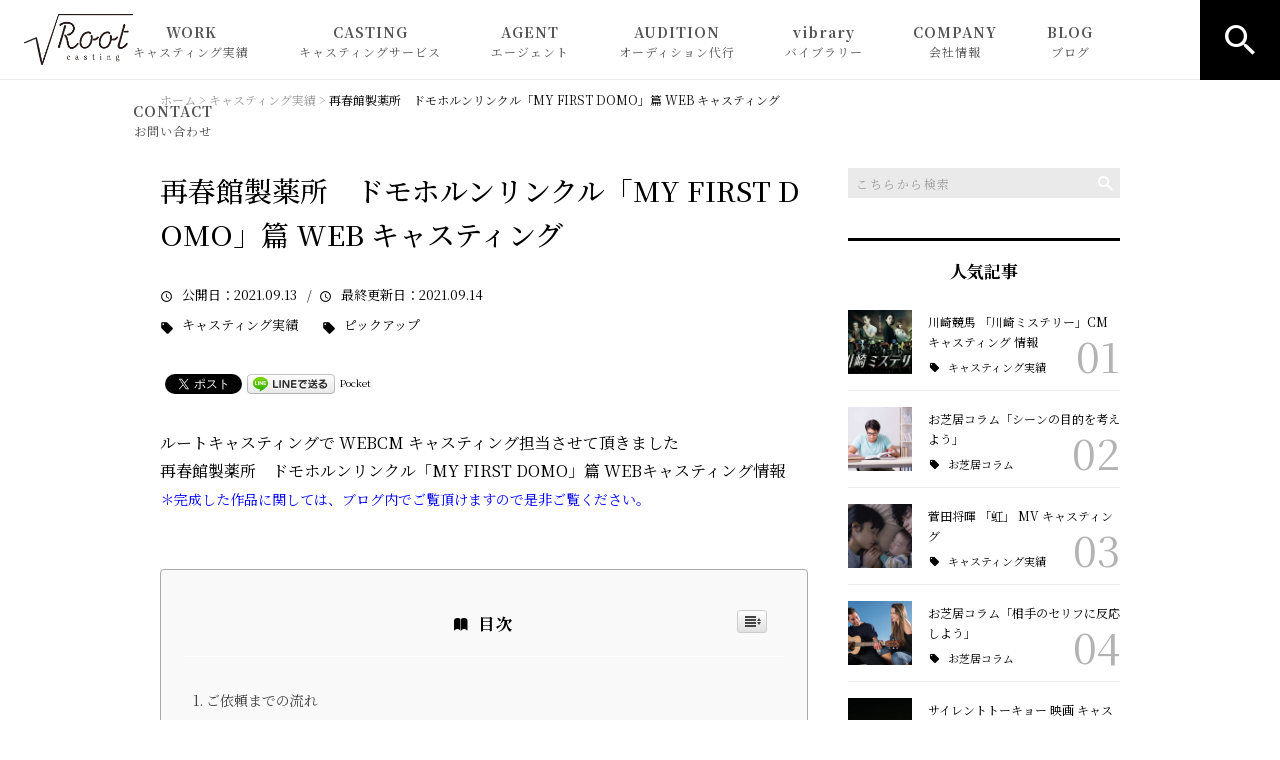

--- FILE ---
content_type: text/html; charset=UTF-8
request_url: https://rootcasting.com/pickup/6165/
body_size: 21717
content:
<!DOCTYPE html>
<html lang="ja">
<head>
<meta charset="UTF-8" />
<meta name="viewport" content="width=device-width, initial-scale=1 viewport-fit=cover">
<meta name="format-detection" content="telephone=no">
<link rel="pingback" href="https://rootcasting.com/jetb/xmlrpc.php" />
<link rel="shortcut icon" href="https://rootcasting.com/jetb/wp-content/uploads/2021/05/root_top_sc.png" />
<link rel="apple-touch-icon-precomposed" href="https://rootcasting.com/jetb/wp-content/uploads/2021/05/root_top_sc.png" />

<title>再春館製薬所 ドモホルンリンクル「MY FIRST DOMO」篇 WEB キャスティング | ルートキャスティング</title>

		<!-- All in One SEO 4.2.5.1 - aioseo.com -->
		<meta name="description" content="ルートキャスティングで WEBCM キャスティング担当させて頂きました 再春館製薬所 ドモホルンリンクル「MY FIRST DOMO」篇 WEBキャスティング情報 ＊完成した作品に関しては、ブログ内でご覧頂けますので是非ご覧ください。" />
		<meta name="robots" content="max-image-preview:large" />
		<meta name="keywords" content="webcm キャスティング,キャスティング実績,ピックアップ" />
		<link rel="canonical" href="https://rootcasting.com/pickup/6165/" />
		<meta name="generator" content="All in One SEO (AIOSEO) 4.2.5.1 " />
		<meta property="og:locale" content="ja_JP" />
		<meta property="og:site_name" content="キャスティングサービス |√ Root （ルート）" />
		<meta property="og:type" content="article" />
		<meta property="og:title" content="再春館製薬所 ドモホルンリンクル「MY FIRST DOMO」篇 WEB キャスティング | ルートキャスティング" />
		<meta property="og:description" content="ルートキャスティングで WEBCM キャスティング担当させて頂きました 再春館製薬所 ドモホルンリンクル「MY FIRST DOMO」篇 WEBキャスティング情報 ＊完成した作品に関しては、ブログ内でご覧頂けますので是非ご覧ください。" />
		<meta property="og:url" content="https://rootcasting.com/pickup/6165/" />
		<meta property="og:image" content="https://rootcasting.com/jetb/wp-content/uploads/2021/05/504fa53906e660f7edd2483b62670741-scaled.jpg" />
		<meta property="og:image:secure_url" content="https://rootcasting.com/jetb/wp-content/uploads/2021/05/504fa53906e660f7edd2483b62670741-scaled.jpg" />
		<meta property="og:image:width" content="2560" />
		<meta property="og:image:height" content="1429" />
		<meta property="article:published_time" content="2021-09-13T14:45:49+00:00" />
		<meta property="article:modified_time" content="2021-09-14T03:05:29+00:00" />
		<meta name="twitter:card" content="summary_large_image" />
		<meta name="twitter:title" content="再春館製薬所 ドモホルンリンクル「MY FIRST DOMO」篇 WEB キャスティング | ルートキャスティング" />
		<meta name="twitter:description" content="ルートキャスティングで WEBCM キャスティング担当させて頂きました 再春館製薬所 ドモホルンリンクル「MY FIRST DOMO」篇 WEBキャスティング情報 ＊完成した作品に関しては、ブログ内でご覧頂けますので是非ご覧ください。" />
		<meta name="twitter:image" content="https://rootcasting.com/jetb/wp-content/uploads/2021/05/504fa53906e660f7edd2483b62670741-scaled.jpg" />
		<script type="application/ld+json" class="aioseo-schema">
			{"@context":"https:\/\/schema.org","@graph":[{"@type":"BreadcrumbList","@id":"https:\/\/rootcasting.com\/pickup\/6165\/#breadcrumblist","itemListElement":[{"@type":"ListItem","@id":"https:\/\/rootcasting.com\/#listItem","position":1,"item":{"@type":"WebPage","@id":"https:\/\/rootcasting.com\/","name":"\u30db\u30fc\u30e0","description":"\u30ad\u30e3\u30b9\u30c6\u30a3\u30f3\u30b0\u4f1a\u793e\u3010\u221aRoot\u3011\u3067\u306f\u3001\u30a2\u30b8\u30a2\u5168\u57df\u3067\u306e\u30bf\u30ec\u30f3\u30c8\u30fb\u82b8\u4eba\u30fb\u4ff3\u512a\u30fb\u5973\u512a\u30fb\u30e2\u30c7\u30eb\u30fb\u30a4\u30f3\u30d5\u30eb\u30a8\u30f3\u30b5\u30fc\u7b49\u5e45\u5e83\u3044\u30b8\u30e3\u30f3\u30eb\u304b\u3089\u5e83\u544a\u30fbPR\u30fb\u30a4\u30d9\u30f3\u30c8\u30fb\u6620\u753b\u30fb\u30c9\u30e9\u30de\u7b49\u3001\u6848\u4ef6\u306e\u7279\u6027\u306b\u5408\u308f\u305b\u305f\u6700\u9069\u306a\u30ad\u30e3\u30b9\u30c6\u30a3\u30f3\u30b0\u3092\u59cb\u3081\u3001\u30af\u30ea\u30a8\u30a4\u30bf\u30fc\u306e\u4eba\u6750\u6d3e\u9063\u30fb\u7d39\u4ecb\u30fb\u30aa\u30fc\u30c7\u30a3\u30b7\u30e7\u30f3\u4ee3\u884c\u30b5\u30fc\u30d3\u30b9\u3082\u63d0\u4f9b\u3002\u5730\u65b9\u81ea\u6cbb\u4f53\u30fb\u56e3\u4f53\u304b\u3089\u306e\u3054\u4f9d\u983c\u3082\u304a\u5f85\u3061\u3057\u3066\u304a\u308a\u307e\u3059\u3002","url":"https:\/\/rootcasting.com\/"},"nextItem":"https:\/\/rootcasting.com\/pickup\/#listItem"},{"@type":"ListItem","@id":"https:\/\/rootcasting.com\/pickup\/#listItem","position":2,"item":{"@type":"WebPage","@id":"https:\/\/rootcasting.com\/pickup\/","name":"\u30d4\u30c3\u30af\u30a2\u30c3\u30d7","description":"\u30eb\u30fc\u30c8\u30ad\u30e3\u30b9\u30c6\u30a3\u30f3\u30b0\u3067 WEBCM \u30ad\u30e3\u30b9\u30c6\u30a3\u30f3\u30b0\u62c5\u5f53\u3055\u305b\u3066\u9802\u304d\u307e\u3057\u305f \u518d\u6625\u9928\u88fd\u85ac\u6240 \u30c9\u30e2\u30db\u30eb\u30f3\u30ea\u30f3\u30af\u30eb\u300cMY FIRST DOMO\u300d\u7bc7 WEB\u30ad\u30e3\u30b9\u30c6\u30a3\u30f3\u30b0\u60c5\u5831 \uff0a\u5b8c\u6210\u3057\u305f\u4f5c\u54c1\u306b\u95a2\u3057\u3066\u306f\u3001\u30d6\u30ed\u30b0\u5185\u3067\u3054\u89a7\u9802\u3051\u307e\u3059\u306e\u3067\u662f\u975e\u3054\u89a7\u304f\u3060\u3055\u3044\u3002","url":"https:\/\/rootcasting.com\/pickup\/"},"previousItem":"https:\/\/rootcasting.com\/#listItem"}]},{"@type":"Organization","@id":"https:\/\/rootcasting.com\/#organization","name":"Root casting\uff08\u30ad\u30e3\u30b9\u30c6\u30a3\u30f3\u30b0\u4e8b\u696d\u90e8\uff09\/\u682a\u5f0f\u4f1a\u793ePuR","url":"https:\/\/rootcasting.com\/","logo":{"@type":"ImageObject","url":"https:\/\/rootcasting.com\/jetb\/wp-content\/uploads\/2021\/06\/root_top_pc.png","@id":"https:\/\/rootcasting.com\/#organizationLogo","width":8334,"height":3709},"image":{"@id":"https:\/\/rootcasting.com\/#organizationLogo"},"contactPoint":{"@type":"ContactPoint","telephone":"+81357876288","contactType":"Customer Support"}},{"@type":"WebSite","@id":"https:\/\/rootcasting.com\/#website","url":"https:\/\/rootcasting.com\/","name":"\u30eb\u30fc\u30c8\u30ad\u30e3\u30b9\u30c6\u30a3\u30f3\u30b0","description":"\u30eb\u30fc\u30c8\u30ad\u30e3\u30b9\u30c6\u30a3\u30f3\u30b0\u3067\u306f\u3001\u30a2\u30b8\u30a2\u5168\u57df\u3067\u306e\u30bf\u30ec\u30f3\u30c8\u30fb\u82b8\u4eba\u30fb\u4ff3\u512a\u30fb\u5973\u512a\u30fb\u30e2\u30c7\u30eb\u30fb\u30a4\u30f3\u30d5\u30eb\u30a8\u30f3\u30b5\u30fc\u7b49\u5e45\u5e83\u3044\u30b8\u30e3\u30f3\u30eb\u304b\u3089\u5e83\u544a\u30fbPR\u30fb\u30a4\u30d9\u30f3\u30c8\u30fb\u6620\u753b\u30fb\u30c9\u30e9\u30de\u7b49\u3001\u6848\u4ef6\u306e\u7279\u6027\u306b\u5408\u308f\u305b\u305f\u6700\u9069\u306a\u30ad\u30e3\u30b9\u30c6\u30a3\u30f3\u30b0\u3092\u59cb\u3081\u3001\u30af\u30ea\u30a8\u30a4\u30bf\u30fc\u306e\u4eba\u6750\u6d3e\u9063\u30fb\u7d39\u4ecb\u30fb\u30aa\u30fc\u30c7\u30a3\u30b7\u30e7\u30f3\u4ee3\u884c\u30b5\u30fc\u30d3\u30b9\u3082\u63d0\u4f9b\u3002\u5730\u65b9\u81ea\u6cbb\u4f53\u30fb\u56e3\u4f53\u304b\u3089\u306e\u3054\u4f9d\u983c\u3082\u304a\u5f85\u3061\u3057\u3066\u304a\u308a\u307e\u3059\u3002","inLanguage":"ja","publisher":{"@id":"https:\/\/rootcasting.com\/#organization"}},{"@type":"Article","@id":"https:\/\/rootcasting.com\/pickup\/6165\/#article","name":"\u518d\u6625\u9928\u88fd\u85ac\u6240 \u30c9\u30e2\u30db\u30eb\u30f3\u30ea\u30f3\u30af\u30eb\u300cMY FIRST DOMO\u300d\u7bc7 WEB \u30ad\u30e3\u30b9\u30c6\u30a3\u30f3\u30b0 | \u30eb\u30fc\u30c8\u30ad\u30e3\u30b9\u30c6\u30a3\u30f3\u30b0","headline":"\u518d\u6625\u9928\u88fd\u85ac\u6240\u3000\u30c9\u30e2\u30db\u30eb\u30f3\u30ea\u30f3\u30af\u30eb\u300cMY FIRST DOMO\u300d\u7bc7 WEB \u30ad\u30e3\u30b9\u30c6\u30a3\u30f3\u30b0","description":"\u30eb\u30fc\u30c8\u30ad\u30e3\u30b9\u30c6\u30a3\u30f3\u30b0\u3067 WEBCM \u30ad\u30e3\u30b9\u30c6\u30a3\u30f3\u30b0\u62c5\u5f53\u3055\u305b\u3066\u9802\u304d\u307e\u3057\u305f \u518d\u6625\u9928\u88fd\u85ac\u6240 \u30c9\u30e2\u30db\u30eb\u30f3\u30ea\u30f3\u30af\u30eb\u300cMY FIRST DOMO\u300d\u7bc7 WEB\u30ad\u30e3\u30b9\u30c6\u30a3\u30f3\u30b0\u60c5\u5831 \uff0a\u5b8c\u6210\u3057\u305f\u4f5c\u54c1\u306b\u95a2\u3057\u3066\u306f\u3001\u30d6\u30ed\u30b0\u5185\u3067\u3054\u89a7\u9802\u3051\u307e\u3059\u306e\u3067\u662f\u975e\u3054\u89a7\u304f\u3060\u3055\u3044\u3002","author":{"@id":"https:\/\/rootcasting.com\/author\/rootdiv\/#author"},"publisher":{"@id":"https:\/\/rootcasting.com\/#organization"},"image":{"@type":"ImageObject","url":"https:\/\/rootcasting.com\/jetb\/wp-content\/uploads\/2021\/05\/504fa53906e660f7edd2483b62670741-scaled.jpg","width":2560,"height":1429},"datePublished":"2021-09-13T14:45:49+09:00","dateModified":"2021-09-13T14:45:49+09:00","inLanguage":"ja","mainEntityOfPage":{"@id":"https:\/\/rootcasting.com\/pickup\/6165\/#webpage"},"isPartOf":{"@id":"https:\/\/rootcasting.com\/pickup\/6165\/#webpage"},"articleSection":"\u30ad\u30e3\u30b9\u30c6\u30a3\u30f3\u30b0\u5b9f\u7e3e, \u30d4\u30c3\u30af\u30a2\u30c3\u30d7, WEBCM \u30ad\u30e3\u30b9\u30c6\u30a3\u30f3\u30b0"},{"@type":"WebPage","@id":"https:\/\/rootcasting.com\/pickup\/6165\/#webpage","url":"https:\/\/rootcasting.com\/pickup\/6165\/","name":"\u518d\u6625\u9928\u88fd\u85ac\u6240 \u30c9\u30e2\u30db\u30eb\u30f3\u30ea\u30f3\u30af\u30eb\u300cMY FIRST DOMO\u300d\u7bc7 WEB \u30ad\u30e3\u30b9\u30c6\u30a3\u30f3\u30b0 | \u30eb\u30fc\u30c8\u30ad\u30e3\u30b9\u30c6\u30a3\u30f3\u30b0","description":"\u30eb\u30fc\u30c8\u30ad\u30e3\u30b9\u30c6\u30a3\u30f3\u30b0\u3067 WEBCM \u30ad\u30e3\u30b9\u30c6\u30a3\u30f3\u30b0\u62c5\u5f53\u3055\u305b\u3066\u9802\u304d\u307e\u3057\u305f \u518d\u6625\u9928\u88fd\u85ac\u6240 \u30c9\u30e2\u30db\u30eb\u30f3\u30ea\u30f3\u30af\u30eb\u300cMY FIRST DOMO\u300d\u7bc7 WEB\u30ad\u30e3\u30b9\u30c6\u30a3\u30f3\u30b0\u60c5\u5831 \uff0a\u5b8c\u6210\u3057\u305f\u4f5c\u54c1\u306b\u95a2\u3057\u3066\u306f\u3001\u30d6\u30ed\u30b0\u5185\u3067\u3054\u89a7\u9802\u3051\u307e\u3059\u306e\u3067\u662f\u975e\u3054\u89a7\u304f\u3060\u3055\u3044\u3002","inLanguage":"ja","isPartOf":{"@id":"https:\/\/rootcasting.com\/#website"},"breadcrumb":{"@id":"https:\/\/rootcasting.com\/pickup\/6165\/#breadcrumblist"},"author":"https:\/\/rootcasting.com\/author\/rootdiv\/#author","creator":"https:\/\/rootcasting.com\/author\/rootdiv\/#author","image":{"@type":"ImageObject","url":"https:\/\/rootcasting.com\/jetb\/wp-content\/uploads\/2021\/05\/504fa53906e660f7edd2483b62670741-scaled.jpg","@id":"https:\/\/rootcasting.com\/#mainImage","width":2560,"height":1429},"primaryImageOfPage":{"@id":"https:\/\/rootcasting.com\/pickup\/6165\/#mainImage"},"datePublished":"2021-09-13T14:45:49+09:00","dateModified":"2021-09-14T03:05:29+09:00"}]}
		</script>
		<script type="text/javascript" >
			window.ga=window.ga||function(){(ga.q=ga.q||[]).push(arguments)};ga.l=+new Date;
			ga('create', "1", 'auto');
			ga('send', 'pageview');
		</script>
		<script async src="https://www.google-analytics.com/analytics.js"></script>
		<!-- All in One SEO -->


<!-- Google Tag Manager for WordPress by gtm4wp.com -->
<script data-cfasync="false" data-pagespeed-no-defer>
	var gtm4wp_datalayer_name = "dataLayer";
	var dataLayer = dataLayer || [];
</script>
<!-- End Google Tag Manager for WordPress by gtm4wp.com --><link rel='dns-prefetch' href='//yubinbango.github.io' />
<link rel='dns-prefetch' href='//static.addtoany.com' />
<link rel="alternate" type="application/rss+xml" title="ルートキャスティング &raquo; フィード" href="https://rootcasting.com/feed/" />
<link rel="alternate" type="application/rss+xml" title="ルートキャスティング &raquo; コメントフィード" href="https://rootcasting.com/comments/feed/" />
<link rel="alternate" title="oEmbed (JSON)" type="application/json+oembed" href="https://rootcasting.com/wp-json/oembed/1.0/embed?url=https%3A%2F%2Frootcasting.com%2Fpickup%2F6165%2F" />
<link rel="alternate" title="oEmbed (XML)" type="text/xml+oembed" href="https://rootcasting.com/wp-json/oembed/1.0/embed?url=https%3A%2F%2Frootcasting.com%2Fpickup%2F6165%2F&#038;format=xml" />
<style id='wp-img-auto-sizes-contain-inline-css' type='text/css'>
img:is([sizes=auto i],[sizes^="auto," i]){contain-intrinsic-size:3000px 1500px}
/*# sourceURL=wp-img-auto-sizes-contain-inline-css */
</style>
<link rel='stylesheet' id='colorbox-theme1-css' href='https://rootcasting.com/jetb/wp-content/plugins/jquery-colorbox/themes/theme1/colorbox.css?ver=4.6.2' type='text/css' media='screen' />
<style id='wp-emoji-styles-inline-css' type='text/css'>

	img.wp-smiley, img.emoji {
		display: inline !important;
		border: none !important;
		box-shadow: none !important;
		height: 1em !important;
		width: 1em !important;
		margin: 0 0.07em !important;
		vertical-align: -0.1em !important;
		background: none !important;
		padding: 0 !important;
	}
/*# sourceURL=wp-emoji-styles-inline-css */
</style>
<link rel='stylesheet' id='wp-block-library-css' href='https://rootcasting.com/jetb/wp-includes/css/dist/block-library/style.min.css?ver=6.9' type='text/css' media='all' />
<style id='global-styles-inline-css' type='text/css'>
:root{--wp--preset--aspect-ratio--square: 1;--wp--preset--aspect-ratio--4-3: 4/3;--wp--preset--aspect-ratio--3-4: 3/4;--wp--preset--aspect-ratio--3-2: 3/2;--wp--preset--aspect-ratio--2-3: 2/3;--wp--preset--aspect-ratio--16-9: 16/9;--wp--preset--aspect-ratio--9-16: 9/16;--wp--preset--color--black: #000000;--wp--preset--color--cyan-bluish-gray: #abb8c3;--wp--preset--color--white: #ffffff;--wp--preset--color--pale-pink: #f78da7;--wp--preset--color--vivid-red: #cf2e2e;--wp--preset--color--luminous-vivid-orange: #ff6900;--wp--preset--color--luminous-vivid-amber: #fcb900;--wp--preset--color--light-green-cyan: #7bdcb5;--wp--preset--color--vivid-green-cyan: #00d084;--wp--preset--color--pale-cyan-blue: #8ed1fc;--wp--preset--color--vivid-cyan-blue: #0693e3;--wp--preset--color--vivid-purple: #9b51e0;--wp--preset--gradient--vivid-cyan-blue-to-vivid-purple: linear-gradient(135deg,rgb(6,147,227) 0%,rgb(155,81,224) 100%);--wp--preset--gradient--light-green-cyan-to-vivid-green-cyan: linear-gradient(135deg,rgb(122,220,180) 0%,rgb(0,208,130) 100%);--wp--preset--gradient--luminous-vivid-amber-to-luminous-vivid-orange: linear-gradient(135deg,rgb(252,185,0) 0%,rgb(255,105,0) 100%);--wp--preset--gradient--luminous-vivid-orange-to-vivid-red: linear-gradient(135deg,rgb(255,105,0) 0%,rgb(207,46,46) 100%);--wp--preset--gradient--very-light-gray-to-cyan-bluish-gray: linear-gradient(135deg,rgb(238,238,238) 0%,rgb(169,184,195) 100%);--wp--preset--gradient--cool-to-warm-spectrum: linear-gradient(135deg,rgb(74,234,220) 0%,rgb(151,120,209) 20%,rgb(207,42,186) 40%,rgb(238,44,130) 60%,rgb(251,105,98) 80%,rgb(254,248,76) 100%);--wp--preset--gradient--blush-light-purple: linear-gradient(135deg,rgb(255,206,236) 0%,rgb(152,150,240) 100%);--wp--preset--gradient--blush-bordeaux: linear-gradient(135deg,rgb(254,205,165) 0%,rgb(254,45,45) 50%,rgb(107,0,62) 100%);--wp--preset--gradient--luminous-dusk: linear-gradient(135deg,rgb(255,203,112) 0%,rgb(199,81,192) 50%,rgb(65,88,208) 100%);--wp--preset--gradient--pale-ocean: linear-gradient(135deg,rgb(255,245,203) 0%,rgb(182,227,212) 50%,rgb(51,167,181) 100%);--wp--preset--gradient--electric-grass: linear-gradient(135deg,rgb(202,248,128) 0%,rgb(113,206,126) 100%);--wp--preset--gradient--midnight: linear-gradient(135deg,rgb(2,3,129) 0%,rgb(40,116,252) 100%);--wp--preset--font-size--small: 13px;--wp--preset--font-size--medium: 20px;--wp--preset--font-size--large: 36px;--wp--preset--font-size--x-large: 42px;--wp--preset--spacing--20: 0.44rem;--wp--preset--spacing--30: 0.67rem;--wp--preset--spacing--40: 1rem;--wp--preset--spacing--50: 1.5rem;--wp--preset--spacing--60: 2.25rem;--wp--preset--spacing--70: 3.38rem;--wp--preset--spacing--80: 5.06rem;--wp--preset--shadow--natural: 6px 6px 9px rgba(0, 0, 0, 0.2);--wp--preset--shadow--deep: 12px 12px 50px rgba(0, 0, 0, 0.4);--wp--preset--shadow--sharp: 6px 6px 0px rgba(0, 0, 0, 0.2);--wp--preset--shadow--outlined: 6px 6px 0px -3px rgb(255, 255, 255), 6px 6px rgb(0, 0, 0);--wp--preset--shadow--crisp: 6px 6px 0px rgb(0, 0, 0);}:where(.is-layout-flex){gap: 0.5em;}:where(.is-layout-grid){gap: 0.5em;}body .is-layout-flex{display: flex;}.is-layout-flex{flex-wrap: wrap;align-items: center;}.is-layout-flex > :is(*, div){margin: 0;}body .is-layout-grid{display: grid;}.is-layout-grid > :is(*, div){margin: 0;}:where(.wp-block-columns.is-layout-flex){gap: 2em;}:where(.wp-block-columns.is-layout-grid){gap: 2em;}:where(.wp-block-post-template.is-layout-flex){gap: 1.25em;}:where(.wp-block-post-template.is-layout-grid){gap: 1.25em;}.has-black-color{color: var(--wp--preset--color--black) !important;}.has-cyan-bluish-gray-color{color: var(--wp--preset--color--cyan-bluish-gray) !important;}.has-white-color{color: var(--wp--preset--color--white) !important;}.has-pale-pink-color{color: var(--wp--preset--color--pale-pink) !important;}.has-vivid-red-color{color: var(--wp--preset--color--vivid-red) !important;}.has-luminous-vivid-orange-color{color: var(--wp--preset--color--luminous-vivid-orange) !important;}.has-luminous-vivid-amber-color{color: var(--wp--preset--color--luminous-vivid-amber) !important;}.has-light-green-cyan-color{color: var(--wp--preset--color--light-green-cyan) !important;}.has-vivid-green-cyan-color{color: var(--wp--preset--color--vivid-green-cyan) !important;}.has-pale-cyan-blue-color{color: var(--wp--preset--color--pale-cyan-blue) !important;}.has-vivid-cyan-blue-color{color: var(--wp--preset--color--vivid-cyan-blue) !important;}.has-vivid-purple-color{color: var(--wp--preset--color--vivid-purple) !important;}.has-black-background-color{background-color: var(--wp--preset--color--black) !important;}.has-cyan-bluish-gray-background-color{background-color: var(--wp--preset--color--cyan-bluish-gray) !important;}.has-white-background-color{background-color: var(--wp--preset--color--white) !important;}.has-pale-pink-background-color{background-color: var(--wp--preset--color--pale-pink) !important;}.has-vivid-red-background-color{background-color: var(--wp--preset--color--vivid-red) !important;}.has-luminous-vivid-orange-background-color{background-color: var(--wp--preset--color--luminous-vivid-orange) !important;}.has-luminous-vivid-amber-background-color{background-color: var(--wp--preset--color--luminous-vivid-amber) !important;}.has-light-green-cyan-background-color{background-color: var(--wp--preset--color--light-green-cyan) !important;}.has-vivid-green-cyan-background-color{background-color: var(--wp--preset--color--vivid-green-cyan) !important;}.has-pale-cyan-blue-background-color{background-color: var(--wp--preset--color--pale-cyan-blue) !important;}.has-vivid-cyan-blue-background-color{background-color: var(--wp--preset--color--vivid-cyan-blue) !important;}.has-vivid-purple-background-color{background-color: var(--wp--preset--color--vivid-purple) !important;}.has-black-border-color{border-color: var(--wp--preset--color--black) !important;}.has-cyan-bluish-gray-border-color{border-color: var(--wp--preset--color--cyan-bluish-gray) !important;}.has-white-border-color{border-color: var(--wp--preset--color--white) !important;}.has-pale-pink-border-color{border-color: var(--wp--preset--color--pale-pink) !important;}.has-vivid-red-border-color{border-color: var(--wp--preset--color--vivid-red) !important;}.has-luminous-vivid-orange-border-color{border-color: var(--wp--preset--color--luminous-vivid-orange) !important;}.has-luminous-vivid-amber-border-color{border-color: var(--wp--preset--color--luminous-vivid-amber) !important;}.has-light-green-cyan-border-color{border-color: var(--wp--preset--color--light-green-cyan) !important;}.has-vivid-green-cyan-border-color{border-color: var(--wp--preset--color--vivid-green-cyan) !important;}.has-pale-cyan-blue-border-color{border-color: var(--wp--preset--color--pale-cyan-blue) !important;}.has-vivid-cyan-blue-border-color{border-color: var(--wp--preset--color--vivid-cyan-blue) !important;}.has-vivid-purple-border-color{border-color: var(--wp--preset--color--vivid-purple) !important;}.has-vivid-cyan-blue-to-vivid-purple-gradient-background{background: var(--wp--preset--gradient--vivid-cyan-blue-to-vivid-purple) !important;}.has-light-green-cyan-to-vivid-green-cyan-gradient-background{background: var(--wp--preset--gradient--light-green-cyan-to-vivid-green-cyan) !important;}.has-luminous-vivid-amber-to-luminous-vivid-orange-gradient-background{background: var(--wp--preset--gradient--luminous-vivid-amber-to-luminous-vivid-orange) !important;}.has-luminous-vivid-orange-to-vivid-red-gradient-background{background: var(--wp--preset--gradient--luminous-vivid-orange-to-vivid-red) !important;}.has-very-light-gray-to-cyan-bluish-gray-gradient-background{background: var(--wp--preset--gradient--very-light-gray-to-cyan-bluish-gray) !important;}.has-cool-to-warm-spectrum-gradient-background{background: var(--wp--preset--gradient--cool-to-warm-spectrum) !important;}.has-blush-light-purple-gradient-background{background: var(--wp--preset--gradient--blush-light-purple) !important;}.has-blush-bordeaux-gradient-background{background: var(--wp--preset--gradient--blush-bordeaux) !important;}.has-luminous-dusk-gradient-background{background: var(--wp--preset--gradient--luminous-dusk) !important;}.has-pale-ocean-gradient-background{background: var(--wp--preset--gradient--pale-ocean) !important;}.has-electric-grass-gradient-background{background: var(--wp--preset--gradient--electric-grass) !important;}.has-midnight-gradient-background{background: var(--wp--preset--gradient--midnight) !important;}.has-small-font-size{font-size: var(--wp--preset--font-size--small) !important;}.has-medium-font-size{font-size: var(--wp--preset--font-size--medium) !important;}.has-large-font-size{font-size: var(--wp--preset--font-size--large) !important;}.has-x-large-font-size{font-size: var(--wp--preset--font-size--x-large) !important;}
/*# sourceURL=global-styles-inline-css */
</style>

<style id='classic-theme-styles-inline-css' type='text/css'>
/*! This file is auto-generated */
.wp-block-button__link{color:#fff;background-color:#32373c;border-radius:9999px;box-shadow:none;text-decoration:none;padding:calc(.667em + 2px) calc(1.333em + 2px);font-size:1.125em}.wp-block-file__button{background:#32373c;color:#fff;text-decoration:none}
/*# sourceURL=/wp-includes/css/classic-themes.min.css */
</style>
<link rel='stylesheet' id='contact-form-7-css' href='https://rootcasting.com/jetb/wp-content/plugins/contact-form-7/includes/css/styles.css?ver=5.5.3' type='text/css' media='all' />
<link rel='stylesheet' id='wp-pagenavi-css' href='https://rootcasting.com/jetb/wp-content/plugins/wp-pagenavi/pagenavi-css.css?ver=2.70' type='text/css' media='all' />
<link rel='stylesheet' id='ez-icomoon-css' href='https://rootcasting.com/jetb/wp-content/plugins/easy-table-of-contents/vendor/icomoon/style.min.css?ver=2.0.17' type='text/css' media='all' />
<link rel='stylesheet' id='ez-toc-css' href='https://rootcasting.com/jetb/wp-content/plugins/easy-table-of-contents/assets/css/screen.min.css?ver=2.0.17' type='text/css' media='all' />
<style id='ez-toc-inline-css' type='text/css'>
div#ez-toc-container p.ez-toc-title {font-size: 120%;}div#ez-toc-container p.ez-toc-title {font-weight: 500;}div#ez-toc-container ul li {font-size: 95%;}
/*# sourceURL=ez-toc-inline-css */
</style>
<link rel='stylesheet' id='xo-slider-css' href='https://rootcasting.com/jetb/wp-content/plugins/xo-liteslider/css/base.css?ver=3.4.1' type='text/css' media='all' />
<link rel='stylesheet' id='Jet_CMS_style-css' href='https://rootcasting.com/jetb/wp-content/themes/Jet_cms_media_c/style.css?ver=6.9' type='text/css' media='all' />
<link rel='stylesheet' id='tablepress-default-css' href='https://rootcasting.com/jetb/wp-content/plugins/tablepress/css/default.min.css?ver=1.14' type='text/css' media='all' />
<link rel='stylesheet' id='addtoany-css' href='https://rootcasting.com/jetb/wp-content/plugins/add-to-any/addtoany.min.css?ver=1.16' type='text/css' media='all' />
<script type="text/javascript" src="https://rootcasting.com/jetb/wp-includes/js/jquery/jquery.min.js?ver=3.7.1" id="jquery-core-js"></script>
<script type="text/javascript" src="https://rootcasting.com/jetb/wp-includes/js/jquery/jquery-migrate.min.js?ver=3.4.1" id="jquery-migrate-js"></script>
<script type="text/javascript" id="colorbox-js-extra">
/* <![CDATA[ */
var jQueryColorboxSettingsArray = {"jQueryColorboxVersion":"4.6.2","colorboxInline":"false","colorboxIframe":"false","colorboxGroupId":"","colorboxTitle":"","colorboxWidth":"false","colorboxHeight":"false","colorboxMaxWidth":"false","colorboxMaxHeight":"false","colorboxSlideshow":"false","colorboxSlideshowAuto":"false","colorboxScalePhotos":"true","colorboxPreloading":"false","colorboxOverlayClose":"true","colorboxLoop":"true","colorboxEscKey":"true","colorboxArrowKey":"true","colorboxScrolling":"true","colorboxOpacity":"0.85","colorboxTransition":"elastic","colorboxSpeed":"350","colorboxSlideshowSpeed":"2500","colorboxClose":"close","colorboxNext":"next","colorboxPrevious":"previous","colorboxSlideshowStart":"start slideshow","colorboxSlideshowStop":"stop slideshow","colorboxCurrent":"{current} of {total} images","colorboxXhrError":"This content failed to load.","colorboxImgError":"This image failed to load.","colorboxImageMaxWidth":"95%","colorboxImageMaxHeight":"95%","colorboxImageHeight":"false","colorboxImageWidth":"false","colorboxLinkHeight":"false","colorboxLinkWidth":"false","colorboxInitialHeight":"100","colorboxInitialWidth":"300","autoColorboxJavaScript":"","autoHideFlash":"","autoColorbox":"true","autoColorboxGalleries":"","addZoomOverlay":"","useGoogleJQuery":"","colorboxAddClassToLinks":""};
//# sourceURL=colorbox-js-extra
/* ]]> */
</script>
<script type="text/javascript" src="https://rootcasting.com/jetb/wp-content/plugins/jquery-colorbox/js/jquery.colorbox-min.js?ver=1.4.33" id="colorbox-js"></script>
<script type="text/javascript" src="https://rootcasting.com/jetb/wp-content/plugins/jquery-colorbox/js/jquery-colorbox-wrapper-min.js?ver=4.6.2" id="colorbox-wrapper-js"></script>
<script type="text/javascript" id="addtoany-core-js-before">
/* <![CDATA[ */
window.a2a_config=window.a2a_config||{};a2a_config.callbacks=[];a2a_config.overlays=[];a2a_config.templates={};a2a_localize = {
	Share: "共有",
	Save: "ブックマーク",
	Subscribe: "購読",
	Email: "メール",
	Bookmark: "ブックマーク",
	ShowAll: "すべて表示する",
	ShowLess: "小さく表示する",
	FindServices: "サービスを探す",
	FindAnyServiceToAddTo: "追加するサービスを今すぐ探す",
	PoweredBy: "Powered by",
	ShareViaEmail: "メールでシェアする",
	SubscribeViaEmail: "メールで購読する",
	BookmarkInYourBrowser: "ブラウザにブックマーク",
	BookmarkInstructions: "このページをブックマークするには、 Ctrl+D または \u2318+D を押下。",
	AddToYourFavorites: "お気に入りに追加",
	SendFromWebOrProgram: "任意のメールアドレスまたはメールプログラムから送信",
	EmailProgram: "メールプログラム",
	More: "詳細&#8230;",
	ThanksForSharing: "共有ありがとうございます !",
	ThanksForFollowing: "フォローありがとうございます !"
};


//# sourceURL=addtoany-core-js-before
/* ]]> */
</script>
<script type="text/javascript" defer src="https://static.addtoany.com/menu/page.js" id="addtoany-core-js"></script>
<script type="text/javascript" defer src="https://rootcasting.com/jetb/wp-content/plugins/add-to-any/addtoany.min.js?ver=1.1" id="addtoany-jquery-js"></script>
<link rel="https://api.w.org/" href="https://rootcasting.com/wp-json/" /><link rel="alternate" title="JSON" type="application/json" href="https://rootcasting.com/wp-json/wp/v2/posts/6165" /><link rel="EditURI" type="application/rsd+xml" title="RSD" href="https://rootcasting.com/jetb/xmlrpc.php?rsd" />
<meta name="generator" content="WordPress 6.9" />
<link rel='shortlink' href='https://rootcasting.com/?p=6165' />

<!-- Google Tag Manager for WordPress by gtm4wp.com -->
<!-- GTM Container placement set to automatic -->
<script data-cfasync="false" data-pagespeed-no-defer type="text/javascript">
	var dataLayer_content = {"pagePostType":"post","pagePostType2":"single-post","pageCategory":["%e3%82%ad%e3%83%a3%e3%82%b9%e3%83%86%e3%82%a3%e3%83%b3%e3%82%b0%e5%ae%9f%e7%b8%be","pickup"],"pageAttributes":["webcm-%e3%82%ad%e3%83%a3%e3%82%b9%e3%83%86%e3%82%a3%e3%83%b3%e3%82%b0"],"pagePostAuthor":"Root Division WEB担当"};
	dataLayer.push( dataLayer_content );
</script>
<script data-cfasync="false">
(function(w,d,s,l,i){w[l]=w[l]||[];w[l].push({'gtm.start':
new Date().getTime(),event:'gtm.js'});var f=d.getElementsByTagName(s)[0],
j=d.createElement(s),dl=l!='dataLayer'?'&l='+l:'';j.async=true;j.src=
'//www.googletagmanager.com/gtm.js?id='+i+dl;f.parentNode.insertBefore(j,f);
})(window,document,'script','dataLayer','GTM-W3FKXTBT');
</script>
<!-- End Google Tag Manager -->
<!-- End Google Tag Manager for WordPress by gtm4wp.com --><!-- Analytics by WP-Statistics v13.1.2 - https://wp-statistics.com/ -->

<!-- BEGIN: WP Social Bookmarking Light HEAD --><script>
    (function (d, s, id) {
        var js, fjs = d.getElementsByTagName(s)[0];
        if (d.getElementById(id)) return;
        js = d.createElement(s);
        js.id = id;
        js.src = "//connect.facebook.net/en_US/sdk.js#xfbml=1&version=v2.7";
        fjs.parentNode.insertBefore(js, fjs);
    }(document, 'script', 'facebook-jssdk'));
</script>
<style type="text/css">.wp_social_bookmarking_light{
    border: 0 !important;
    padding: 10px 0 20px 0 !important;
    margin: 0 !important;
}
.wp_social_bookmarking_light div{
    float: left !important;
    border: 0 !important;
    padding: 0 !important;
    margin: 0 5px 0px 0 !important;
    min-height: 30px !important;
    line-height: 18px !important;
    text-indent: 0 !important;
}
.wp_social_bookmarking_light img{
    border: 0 !important;
    padding: 0;
    margin: 0;
    vertical-align: top !important;
}
.wp_social_bookmarking_light_clear{
    clear: both !important;
}
#fb-root{
    display: none;
}
.wsbl_facebook_like iframe{
    max-width: none !important;
}
.wsbl_pinterest a{
    border: 0px !important;
}
</style>
<!-- END: WP Social Bookmarking Light HEAD -->

<link href="https://fonts.googleapis.com/css?family=Noto+Serif+JP:400,500,700&display=swap" rel="stylesheet">

<link rel="stylesheet" href="https://rootcasting.com/jetb/wp-content/themes/Jet_cms_media_c/css/icon.css">
<link rel="stylesheet" href="https://fonts.googleapis.com/icon?family=Material+Icons">
<link rel="stylesheet" href="https://rootcasting.com/jetb/wp-content/themes/Jet_cms_media_c/css/animate.min.css">

<!--全体共通-->
<link rel="stylesheet" href="https://jetb.co.jp/media-king/c/css/header_footer_side.css">
<link rel="stylesheet" href="https://jetb.co.jp/media-king/c/css/single_page.css">
<link rel="stylesheet" href="https://jetb.co.jp/media-king/c/css/other.css">
<link rel="stylesheet" href="https://jetb.co.jp/media-king/c/css/jetb_announce.css">
<link rel="stylesheet" href="https://jetb.co.jp/media-king/c/css/jetb_maincontents.css">


<link rel="stylesheet" href="https://jetb.co.jp/media-king/c/css/jet_AddQuicktags.css" type="text/css" />
<link rel="stylesheet" href="https://rootcasting.com/jetb/wp-content/themes/Jet_cms_media_c/Jet_Tpl_style.css" type="text/css" />
<link rel="stylesheet" href="https://jetb.co.jp/media-king/c/css/common.css" type="text/css" />
<link rel="stylesheet" href="https://rootcasting.com/jetb/wp-content/themes/Jet_cms_media_c/custom/custom.css" type="text/css" />

<!-- Global site tag (gtag.js) - Google Analytics -->
<script async src="https://www.googletagmanager.com/gtag/js?id=G-0F8FKHE43Y"></script>
<script>
  window.dataLayer = window.dataLayer || [];
  function gtag(){dataLayer.push(arguments);}
  gtag('js', new Date());

  gtag('config', 'G-0F8FKHE43Y');
</script>

</head>
<body class="wp-singular post-template-default single single-post postid-6165 single-format-standard wp-theme-Jet_cms_media_c" ontouchstart="">
	<div id="top" class="allwrapper">
		<header id="upper" class="cf">
			<h1 class="logo">
				<a href="https://rootcasting.com/">
					<img src="https://rootcasting.com/jetb/wp-content/uploads/2021/03/logo-e1618683702179.png" alt="ルートキャスティング">
				</a>
			</h1>

			<div class="menu-trigger" href="#">
				<div class="trigger_wrap">
					<span></span>
					<span></span>
					<span></span>
					<p>MENU</p>
				</div>
			</div>

			<nav class="g_nav cf">
				
				<ul id="menu-%e3%82%b0%e3%83%ad%e3%83%bc%e3%83%90%e3%83%ab%e3%83%8a%e3%83%93" class="g_nav_menu menu"><li><a href="https://rootcasting.com/work/">WORK<span>キャスティング実績</span></a>
<ul class="sub-menu">
	<li><a href="https://rootcasting.com/work/2025%e5%b9%b4-%e3%82%ad%e3%83%a3%e3%82%b9%e3%83%86%e3%82%a3%e3%83%b3%e3%82%b0%e5%ae%9f%e7%b8%be/">2025年</a></li>
	<li><a href="https://rootcasting.com/work/2024%e5%b9%b4-%e3%82%ad%e3%83%a3%e3%82%b9%e3%83%86%e3%82%a3%e3%83%b3%e3%82%b0%e5%ae%9f%e7%b8%be/">2024年</a></li>
	<li><a href="https://rootcasting.com/work/2023%e5%b9%b4-%e3%82%ad%e3%83%a3%e3%82%b9%e3%83%86%e3%82%a3%e3%83%b3%e3%82%b0%e5%ae%9f%e7%b8%be/">2023年</a></li>
	<li><a href="https://rootcasting.com/work/2022%e5%b9%b4-%e3%82%ad%e3%83%a3%e3%82%b9%e3%83%86%e3%82%a3%e3%83%b3%e3%82%b0%e5%ae%9f%e7%b8%be/">2022年</a></li>
	<li><a href="https://rootcasting.com/work/2021%e5%b9%b4-%e3%82%ad%e3%83%a3%e3%82%b9%e3%83%86%e3%82%a3%e3%83%b3%e3%82%b0%e5%ae%9f%e7%b8%be/">2021年</a></li>
	<li><a href="https://rootcasting.com/work/2020%e5%b9%b4-%e3%82%ad%e3%83%a3%e3%82%b9%e3%83%86%e3%82%a3%e3%83%b3%e3%82%b0%e5%ae%9f%e7%b8%be/">2020年</a></li>
	<li><a href="https://rootcasting.com/work/2019%e5%b9%b4-%e3%82%ad%e3%83%a3%e3%82%b9%e3%83%86%e3%82%a3%e3%83%b3%e3%82%b0%e5%ae%9f%e7%b8%be/">2019年</a></li>
	<li><a href="https://rootcasting.com/work/2018%e5%b9%b4-%e3%82%ad%e3%83%a3%e3%82%b9%e3%83%86%e3%82%a3%e3%83%b3%e3%82%b0%e5%ae%9f%e7%b8%be/">2018年</a></li>
	<li><a href="https://rootcasting.com/work/2017%e5%b9%b4-%e3%82%ad%e3%83%a3%e3%82%b9%e3%83%86%e3%82%a3%e3%83%b3%e3%82%b0%e5%ae%9f%e7%b8%be/">2017年</a></li>
	<li><a href="https://rootcasting.com/work/2016%e5%b9%b4-%e3%82%ad%e3%83%a3%e3%82%b9%e3%83%86%e3%82%a3%e3%83%b3%e3%82%b0%e5%ae%9f%e7%b8%be/">2016年</a></li>
</ul>
</li>
<li><a href="https://rootcasting.com/casting-service/">CASTING<span>キャスティングサービス</span></a></li>
<li><a href="https://rootcasting.com/agent/">AGENT<span>エージェント</span></a></li>
<li><a href="https://rootcasting.com/auditionagent/">AUDITION <span>オーディション代行</span></a></li>
<li><a href="https://vibrary.jp">vibrary<span>バイブラリー</span></a></li>
<li><a href="https://rootcasting.com/company/">COMPANY<span>会社情報</span></a></li>
<li><a href="https://rootcasting.com/blog-achive/">BLOG<span>ブログ</span></a></li>
<li><a href="https://rootcasting.com/contact/">CONTACT<span>お問い合わせ</span></a></li>
</ul>
								<div id="head_search_btn" class="pt-A-bg">
					<p class="pt-A"></p>
				</div>
				<div class="head_search_wrap">
					<div class="flex_cont">
						<form action="https://rootcasting.com/" method="get" id="head_searchform">
							<input id="head_words" type="text" name="s" placeholder="テキストを入力して検索" />
							<input id="head_searchBtn" type="submit" name="searchBtn" value="&#xf4a5;" />
						</form>
					</div>
				</div>
							</nav>
		</header>
<div id="single_area">
<div class="bread_area">
	<div class="breadcrumbs" typeof="BreadcrumbList" vocab="https://schema.org/">
		<!-- Breadcrumb NavXT 6.6.0 -->
<span property="itemListElement" typeof="ListItem"><a property="item" typeof="WebPage" title="Go to ルートキャスティング." href="https://rootcasting.com" class="home" ><span property="name">ホーム</span></a><meta property="position" content="1"></span> &gt; <span property="itemListElement" typeof="ListItem"><a property="item" typeof="WebPage" title="Go to the キャスティング実績 category archives." href="https://rootcasting.com/category/%e3%82%ad%e3%83%a3%e3%82%b9%e3%83%86%e3%82%a3%e3%83%b3%e3%82%b0%e5%ae%9f%e7%b8%be/" class="taxonomy category" ><span property="name">キャスティング実績</span></a><meta property="position" content="2"></span> &gt; <span class="post post-post current-item">再春館製薬所　ドモホルンリンクル「MY FIRST DOMO」篇 WEB キャスティング</span>	</div>
</div>
<!--▼▼▼▼コンテンツエリア▼▼▼▼-->
<div class="inner cf">
	<main id="single_cont">
		<article class="single_box post_single">
			
			<header class="single_head">
				<h1 class="single_title">再春館製薬所　ドモホルンリンクル「MY FIRST DOMO」篇 WEB キャスティング</h1>
				<time class="day_entry">
					<span>公開日</span>：2021.09.13					&ensp;/&ensp;<span>最終更新日</span>：2021.09.14				</time>
				<p class="cat_entry"><a href="https://rootcasting.com/category/%e3%82%ad%e3%83%a3%e3%82%b9%e3%83%86%e3%82%a3%e3%83%b3%e3%82%b0%e5%ae%9f%e7%b8%be/" rel="tag">キャスティング実績</a><a href="https://rootcasting.com/category/pickup/" rel="tag">ピックアップ</a></p>
				<div class='wp_social_bookmarking_light'>        <div class="wsbl_facebook_like"><div id="fb-root"></div><fb:like href="https://rootcasting.com/pickup/6165/" layout="button_count" action="like" width="100" share="false" show_faces="false" ></fb:like></div>        <div class="wsbl_twitter"><a href="https://twitter.com/share" class="twitter-share-button" data-url="https://rootcasting.com/pickup/6165/" data-text="再春館製薬所　ドモホルンリンクル「MY FIRST DOMO」篇 WEB キャスティング">Tweet</a></div>        <div class="wsbl_line"><a href='http://line.me/R/msg/text/?%E5%86%8D%E6%98%A5%E9%A4%A8%E8%A3%BD%E8%96%AC%E6%89%80%E3%80%80%E3%83%89%E3%83%A2%E3%83%9B%E3%83%AB%E3%83%B3%E3%83%AA%E3%83%B3%E3%82%AF%E3%83%AB%E3%80%8CMY%20FIRST%20DOMO%E3%80%8D%E7%AF%87%20WEB%20%E3%82%AD%E3%83%A3%E3%82%B9%E3%83%86%E3%82%A3%E3%83%B3%E3%82%B0%0D%0Ahttps%3A%2F%2Frootcasting.com%2Fpickup%2F6165%2F' title='LINEで送る' rel=nofollow class='wp_social_bookmarking_light_a' ><img src='https://rootcasting.com/jetb/wp-content/plugins/wp-social-bookmarking-light/public/images/line88x20.png' alt='LINEで送る' title='LINEで送る' width='88' height='20' class='wp_social_bookmarking_light_img' /></a></div>        <div class="wsbl_pocket"><a href="https://getpocket.com/save" class="pocket-btn" data-lang="en" data-save-url="https://rootcasting.com/pickup/6165/" data-pocket-count="none" data-pocket-align="left" >Pocket</a><script type="text/javascript">!function(d,i){if(!d.getElementById(i)){var j=d.createElement("script");j.id=i;j.src="https://widgets.getpocket.com/v1/j/btn.js?v=1";var w=d.getElementById(i);d.body.appendChild(j);}}(document,"pocket-btn-js");</script></div></div>
<br class='wp_social_bookmarking_light_clear' />
			</header>
			<section class="single_text the_text">
				<p><span style="font-size: 16px;">ルートキャスティングで WEBCM キャスティング担当させて頂きました</span></p>
<p>再春館製薬所　ドモホルンリンクル「MY FIRST DOMO」篇 WEBキャスティング情報</p>
<p><span style="font-size: 14px; color: #0000ff;">＊完成した作品に関しては、ブログ内でご覧頂けますので是非ご覧ください。</span></p>
<p>&nbsp;</p>
<p>&nbsp;</p>
<div>
<div id="ez-toc-container" class="ez-toc-v2_0_17 counter-hierarchy counter-decimal ez-toc-grey">
<div class="ez-toc-title-container">
<p class="ez-toc-title">目次</p>
<span class="ez-toc-title-toggle"><a class="ez-toc-pull-right ez-toc-btn ez-toc-btn-xs ez-toc-btn-default ez-toc-toggle" style="display: none;"><i class="ez-toc-glyphicon ez-toc-icon-toggle"></i></a></span></div>
<nav><ul class="ez-toc-list ez-toc-list-level-1"><li class="ez-toc-page-1 ez-toc-heading-level-1"><a class="ez-toc-link ez-toc-heading-1" href="#%E3%81%94%E4%BE%9D%E9%A0%BC%E3%81%BE%E3%81%A7%E3%81%AE%E6%B5%81%E3%82%8C" title="ご依頼までの流れ">ご依頼までの流れ</a></li><li class="ez-toc-page-1 ez-toc-heading-level-1"><a class="ez-toc-link ez-toc-heading-2" href="#%E3%83%92%E3%82%A2%E3%83%AA%E3%83%B3%E3%82%B0%E3%83%BB%E6%83%85%E5%A0%B1%E3%81%AE%E5%85%B1%E6%9C%89" title="ヒアリング・情報の共有">ヒアリング・情報の共有</a></li><li class="ez-toc-page-1 ez-toc-heading-level-1"><a class="ez-toc-link ez-toc-heading-3" href="#%E8%8A%B8%E8%83%BD%E4%BA%8B%E5%8B%99%E6%89%80%E3%81%B8%E6%A1%88%E4%BB%B6%E3%81%AE%E9%80%A3%E7%B5%A1%E3%83%BB%E3%82%AA%E3%83%BC%E3%83%87%E3%82%A3%E3%82%B7%E3%83%A7%E3%83%B3%E3%81%BE%E3%81%A7%E3%81%AE%E6%B5%81%E3%82%8C" title="芸能事務所へ案件の連絡・オーディションまでの流れ">芸能事務所へ案件の連絡・オーディションまでの流れ</a></li><li class="ez-toc-page-1 ez-toc-heading-level-1"><a class="ez-toc-link ez-toc-heading-4" href="#CM_%E3%82%AA%E3%83%BC%E3%83%87%E3%82%A3%E3%82%B7%E3%83%A7%E3%83%B3" title="CM オーディション">CM オーディション</a></li><li class="ez-toc-page-1 ez-toc-heading-level-1"><a class="ez-toc-link ez-toc-heading-5" href="#%E3%82%AA%E3%83%BC%E3%83%87%E3%82%A3%E3%82%B7%E3%83%A7%E3%83%B3%E5%BE%8C%E3%81%AE%E6%B5%81%E3%82%8C" title="オーディション後の流れ">オーディション後の流れ</a></li><li class="ez-toc-page-1 ez-toc-heading-level-1"><a class="ez-toc-link ez-toc-heading-6" href="#%E6%9C%80%E7%B5%82%E9%81%B8%E8%80%83%E7%B5%90%E6%9E%9C%E3%83%BB%E6%9D%A1%E4%BB%B6%E5%86%8D%E7%A2%BA%E8%AA%8D%E3%81%AE%E3%81%94%E9%80%A3%E7%B5%A1" title="最終選考結果・条件再確認のご連絡">最終選考結果・条件再確認のご連絡</a></li><li class="ez-toc-page-1 ez-toc-heading-level-1"><a class="ez-toc-link ez-toc-heading-7" href="#CM_%E6%92%AE%E5%BD%B1%E5%BD%93%E6%97%A5" title="CM 撮影当日">CM 撮影当日</a></li><li class="ez-toc-page-1 ez-toc-heading-level-1"><a class="ez-toc-link ez-toc-heading-8" href="#%E4%BD%9C%E5%93%81%E3%81%AE%E5%AE%8C%E6%88%90" title="作品の完成">作品の完成</a></li></ul></nav></div>
<h1><span class="ez-toc-section" id="%E3%81%94%E4%BE%9D%E9%A0%BC%E3%81%BE%E3%81%A7%E3%81%AE%E6%B5%81%E3%82%8C"></span><span class="deco_B">ご依頼までの流れ</span><span class="ez-toc-section-end"></span></h1>
<div>
<p>&nbsp;</p>
<p>今回はいつもお世話になっている制作会社のプロデューサーの方から</p>
<p>ご依頼を頂き CM キャスティングをさせて頂きました。</p>
</div>
</div>
<p>&nbsp;</p>
<p>CM キャスティング依頼までの流れは、</p>
<p>概要をメールで共有頂きメールにて質問や確認などさせて頂きました。</p>
<p>&nbsp;</p>
<p>新規でご依頼頂く場合もメール・お電話にてお気軽にお問い合わせ頂ければと思います。</p>
<p><span style="font-size: 14px; color: #0000ff;">＊お忙しい方はお電話のみで発注頂くこともできます。</span></p>
<p><span style="font-size: 14px; color: #0000ff;">　→ルートキャスティングで、文字起こしをして、内容に相違がないかメールにて確認させて頂いております。</span></p>
<p>&nbsp;</p>
<p>お電話 or メールのみのお問い合わせでも問題ございませんので、お気軽にお問い合わせください。</p>
<div> </div>
<div> </div>
<div> </div>
<div><a href="https://rootcasting.com/casting-service/"><span class="square_btn_black">キャスティングをご検討の方はこちらから詳細をご覧ください。</span></a></div>
<p>&nbsp;</p>
<p>&nbsp;</p>
<p>&nbsp;</p>
<h1><span class="ez-toc-section" id="%E3%83%92%E3%82%A2%E3%83%AA%E3%83%B3%E3%82%B0%E3%83%BB%E6%83%85%E5%A0%B1%E3%81%AE%E5%85%B1%E6%9C%89"></span><span class="deco_B">ヒアリング・情報の共有</span><span class="ez-toc-section-end"></span></h1>
<p>&nbsp;</p>
<p>メールにて下記の項目で案件概要・詳細をお送り頂きました。</p>
<p>&nbsp;</p>
<ol>
<li>使用媒体</li>
<li>使用期間</li>
<li>競合有無</li>
<li>撮影日時</li>
<li>撮影場所</li>
<li>出演料</li>
<li>キャストイメージ</li>
</ol>
<p>&nbsp;</p>
<p>上記の項目を改めて確認させて頂き、最後にキャストイメージの共有頂きました。</p>
<p><span style="font-size: 12px; color: #0000ff;">＊基本的にどのような案件でも上記の項目をヒアリングさせて頂きます！</span></p>
<p>&nbsp;</p>
<p>&nbsp;</p>
<h1><span class="ez-toc-section" id="%E8%8A%B8%E8%83%BD%E4%BA%8B%E5%8B%99%E6%89%80%E3%81%B8%E6%A1%88%E4%BB%B6%E3%81%AE%E9%80%A3%E7%B5%A1%E3%83%BB%E3%82%AA%E3%83%BC%E3%83%87%E3%82%A3%E3%82%B7%E3%83%A7%E3%83%B3%E3%81%BE%E3%81%A7%E3%81%AE%E6%B5%81%E3%82%8C"></span><span class="deco_B">芸能事務所へ案件の連絡・オーディションまでの流れ</span><span class="ez-toc-section-end"></span></h1>
<p>案件概要をヒアリングさせて頂き、</p>
<p>わかりやすく簡潔にした概要を約800社ほどの芸能事務所さんにご案内をさせて頂きました。</p>
<p>「簡潔でわかりやすい」概要にできるように工夫、考慮しながら案件概要を作成しご案内させて頂いております。</p>
<p>&nbsp;</p>
<p>内容がわかりにくいと、</p>
<p>事務所のマネージャーさんたちも混乱してしまい、候補者のエントリー数も少なくなってしまいますので、</p>
<p>ルートキャスティングでは細部まで内容がわかりやすいものにできるよう心掛けております。</p>
<p>&nbsp;</p>
<p>すっぴんでの出演になりますので、</p>
<p>エントリー時にすっぴんのお写真をお送りいただき最新の肌の写真も確認させて頂き、書類選考をさせて頂きました。</p>
<p>&nbsp;</p>
<p>プロフィール資料・最新の肌の状態がわかる写真をベースにまずルートキャスティングで絞り込みをさせて頂き、</p>
<p>制作会社、監督に提案をさせて頂きます。</p>
<p>&nbsp;</p>
<p>提案後の打ち合わせでオーディションにお越し頂く方をさらにセレクトさせて頂き、</p>
<p>各所にオーディション詳細のご連絡をさせて頂きます。</p>
<p>&nbsp;</p>
<p>&nbsp;</p>
<h1><span class="ez-toc-section" id="CM_%E3%82%AA%E3%83%BC%E3%83%87%E3%82%A3%E3%82%B7%E3%83%A7%E3%83%B3"></span><span class="deco_B">CM オーディション</span><span class="ez-toc-section-end"></span></h1>
<p>&nbsp;</p>
<p>CM オーディションではルートキャスティングで、</p>
<p>当日のオーディションスケジュールを組ませて頂くことが多いです。</p>
<p>&nbsp;</p>
<p>指定したオーディション時間・オーディション会場に来て頂きオーディションまで待機して頂きます。</p>
<p>&nbsp;</p>
<p>今回のオーディションでは、</p>
<p>制作会社の会議室にてオーディションをさせて頂きました。</p>
<p>&nbsp;</p>
<p>&nbsp;</p>
<p>&nbsp;</p>
<h1><span class="ez-toc-section" id="%E3%82%AA%E3%83%BC%E3%83%87%E3%82%A3%E3%82%B7%E3%83%A7%E3%83%B3%E5%BE%8C%E3%81%AE%E6%B5%81%E3%82%8C"></span><span class="deco_B">オーディション後の流れ</span><span class="ez-toc-section-end"></span></h1>
<p>&nbsp;</p>
<p>オーディション後に監督、制作スタッフで打ち合わせをし、</p>
<p>当日のオーディション時の映像を何度もチェックしたうえで、セレクト致します。</p>
<p>&nbsp;</p>
<p>クライアントさんに提案する段階では基本的にセレクトされた第一候補〜第三候補までの方を提案することが多いです。</p>
<p>案件やクライアントさんによってですが、第一候補の方のみ提案する場合もあります。</p>
<p>&nbsp;</p>
<p>&nbsp;</p>
<h1><span class="ez-toc-section" id="%E6%9C%80%E7%B5%82%E9%81%B8%E8%80%83%E7%B5%90%E6%9E%9C%E3%83%BB%E6%9D%A1%E4%BB%B6%E5%86%8D%E7%A2%BA%E8%AA%8D%E3%81%AE%E3%81%94%E9%80%A3%E7%B5%A1"></span><span class="deco_B">最終選考結果・条件再確認のご連絡</span><span class="ez-toc-section-end"></span></h1>
<p>&nbsp;</p>
<p>条件面や最終的な調整をさせて頂いた後に、</p>
<p>最終的にクライアントさんからOKがでましたら、決定キャストの方達に選考結果のご連絡をさせて頂きます。</p>
<p>その後、当初の条件の再確認をさせて頂きました。</p>
<p><span style="font-size: 12px; color: #0000ff;">＊選考から外れてしまった方に関しても弊社では基本的にバラシのご連絡をさせて頂いております。</span></p>
<p>&nbsp;</p>
<p>撮影詳細が判明次第、随時情報を共有させて頂き撮影にそなえて頂きます。</p>
<p>詳細では当日の集合時間、場所、最新の演出コンテ、撮影香盤、ロケ地MAPなどのご連絡をメールでさせて頂きます。</p>
<p>&nbsp;</p>
<h1><span class="ez-toc-section" id="CM_%E6%92%AE%E5%BD%B1%E5%BD%93%E6%97%A5"></span><span class="deco_B">CM 撮影当日</span><span class="ez-toc-section-end"></span></h1>
<p>&nbsp;</p>
<p>今回はスタジオでの撮影でした。</p>
<p>現場の制作スタッフさんたちの指示にしたがって頂き撮影を進めていきます。</p>
<p>撮影当日は撮影香盤をもとに撮影スケジュールにそって撮影をさせて頂きます。</p>
<p>&nbsp;</p>
<p>当日の撮影状況によりキャスティングの方でも迅速に対応させて頂いております。</p>
<p>&nbsp;</p>
<p>&nbsp;</p>
<h1><span class="ez-toc-section" id="%E4%BD%9C%E5%93%81%E3%81%AE%E5%AE%8C%E6%88%90"></span><span class="deco_B">作品の完成</span><span class="ez-toc-section-end"></span></h1>
<p>&nbsp;</p>
<p>上記の流れでWEBCMのキャスティングさせて頂きました、</p>
<p>再春館製薬所　ドモホルンリンクル「MY FIRST DOMO」篇 WEB がこちらになります。</p>
<p>&nbsp;</p>
<p>↓↓↓↓</p>
<p><iframe title="MY FIRST DOMO" width="500" height="281" src="https://www.youtube.com/embed/kRr6f0Cseeo?feature=oembed" frameborder="0" allow="accelerometer; autoplay; clipboard-write; encrypted-media; gyroscope; picture-in-picture; web-share" referrerpolicy="strict-origin-when-cross-origin" allowfullscreen></iframe></p>
<p><span style="font-size: 12px; color: #0000ff;">＊契約期間が終了したら動画は視聴できなくなりますので予めご了承ください。</span></p>
<p>&nbsp;</p>
<p>&nbsp;</p>
<p>最後までお読み頂きありがとうございました。</p>
<p>&nbsp;</p>
<p>ルートキャスティングでは  WEBCMはじめ広告案件・ドラマ・映画・インフルエンサー案件など多数キャスティング実績がございます。</p>
<p>クライアントさま（企業さま）・代理店さま からの直接のキャスティング依頼なども多数実績ございますので</p>
<p>どなたでもお気軽にまずは下記お問い合わせフォームよりお問い合わせください。</p>
			</section><!--END blog_text-->

									<!--告知-->
<div class="announce_area">

	
	<section class="announce_cont box-shadow1">
				<h2 class="announce_cont_title"><span>お問い合わせはこちらから</span></h2>
	
				<div class="cont1 cf">
			<p class="img_box imgwrap"><img src="https://rootcasting.com/jetb/wp-content/uploads/2021/05/rootop_div.png" alt="お問い合わせはこちらから"></p>
			<p class="txt">アジア全域でのタレント・芸人・役者・モデル・インフルエンサー等 幅広いジャンルから広告・PR・イベント・映画・ドラマ等、案件の特性に合わせた最適なキャスティングを始め、 クリエイターの人材派遣・オーディション代行サービスも提供。地方自治体・団体からのご依頼もお待ちしております。<br />
事務所さまからの営業・エージェントへのお問い合わせもこちらからお願い致します。</p>
		</div>
	
		
		
				<div class="cont4 the_text">
			<p style="text-align: center;">土日祝日 / メールにてお問い合わせお願い致します</p>
<p style="text-align: center;">メールは24時間受付可能です。</p>
		</div>
	
		
				<div class="cont6">
			<div role="form" class="wpcf7" id="wpcf7-f265-p6165-o1" lang="ja" dir="ltr">
<div class="screen-reader-response"><p role="status" aria-live="polite" aria-atomic="true"></p> <ul></ul></div>
<form action="/pickup/6165/#wpcf7-f265-p6165-o1" method="post" class="wpcf7-form init" novalidate="novalidate" data-status="init">
<div style="display: none;">
<input type="hidden" name="_wpcf7" value="265" />
<input type="hidden" name="_wpcf7_version" value="5.5.3" />
<input type="hidden" name="_wpcf7_locale" value="ja" />
<input type="hidden" name="_wpcf7_unit_tag" value="wpcf7-f265-p6165-o1" />
<input type="hidden" name="_wpcf7_container_post" value="6165" />
<input type="hidden" name="_wpcf7_posted_data_hash" value="" />
</div>
<div class="announce_mailform_box">
<div class="notice_txt">
<p><span class="required_color">※</span>は必須項目です。必ずご記入ください。</p>
</div>
<table>
<tr>
<th class="required">お名前</th>
<td><span class="wpcf7-form-control-wrap your-name"><input type="text" name="your-name" value="" size="40" class="wpcf7-form-control wpcf7-text wpcf7-validates-as-required" aria-required="true" aria-invalid="false" /></span></td>
</tr>
<tr>
<th>ふりがな</th>
<td><span class="wpcf7-form-control-wrap text-100"><input type="text" name="text-100" value="" size="40" class="wpcf7-form-control wpcf7-text" aria-invalid="false" /></span></td>
</tr>
<tr>
<th class="required">メールアドレス</th>
<td><span class="wpcf7-form-control-wrap your-email"><input type="email" name="your-email" value="" size="40" class="wpcf7-form-control wpcf7-text wpcf7-email wpcf7-validates-as-required wpcf7-validates-as-email" aria-required="true" aria-invalid="false" /></span></td>
</tr>
<tr class="h-adr">
<th>ご住所</th>
<td><span class="p-country-name" style="display:none;">Japan</span><span class="wpcf7-form-control-wrap your-zipcode"><input type="text" name="your-zipcode" value="" size="8" minlength="8" class="wpcf7-form-control wpcf7-text p-postal-code" aria-invalid="false" placeholder="123-4567" /></span><br />
 <span class="wpcf7-form-control-wrap your-address"><input type="text" name="your-address" value="" size="40" class="wpcf7-form-control wpcf7-text p-region p-locality p-street-address p-extended-address" aria-invalid="false" /></span></td>
</tr>
<tr>
<th>お電話番号</th>
<td><span class="wpcf7-form-control-wrap tel-300"><input type="tel" name="tel-300" value="" size="40" class="wpcf7-form-control wpcf7-text wpcf7-tel wpcf7-validates-as-tel" aria-invalid="false" placeholder="※お電話でのご連絡をご希望の場合" /></span></td>
</tr>
<tr>
<th>お問合せ内容</th>
<td><span class="wpcf7-form-control-wrap your-message"><textarea name="your-message" cols="40" rows="10" class="wpcf7-form-control wpcf7-textarea" aria-invalid="false" placeholder="お問い合わせ内容をご記入ください。"></textarea></span></td>
</tr>
<tr>
<th class="required">個人情報の取り扱い</th>
<td><span class="wpcf7-form-control-wrap checkbox-435"><span class="wpcf7-form-control wpcf7-checkbox wpcf7-validates-as-required"><span class="wpcf7-list-item first last"><label><input type="checkbox" name="checkbox-435[]" value="" /><span class="wpcf7-list-item-label"></span></label></span></span></span><a class="aaa pt-A" href="https://rootcasting.com/privacy-policy/" target="_blank">個人情報保護方針</span>に同意し、送信する</td>
</tr>
<tr>
<td colspan="2" class="send_cont txt_center">
<div class="send_box"><input type="submit" value="送信" class="wpcf7-form-control has-spinner wpcf7-submit box-shadow1" /></div>
</td>
</tr>
</table>
</div>
<p style="display: none !important;"><label>&#916;<textarea name="_wpcf7_ak_hp_textarea" cols="45" rows="8" maxlength="100"></textarea></label><input type="hidden" id="ak_js" name="_wpcf7_ak_js" value="179"/><script>document.getElementById( "ak_js" ).setAttribute( "value", ( new Date() ).getTime() );</script></p><div class="wpcf7-response-output" aria-hidden="true"></div></form></div>		</div>
	
		
			</section>
	
</div><!--END announce_area-->
			
			<!--Auther-->
						
			
			<div class="comments_area">
				
<!-- You can start editing here. -->


			<!-- If comments are closed. -->
		<p class="nocomments">コメントは受け付けていません。</p>

	
			</div>

			<div class='wp_social_bookmarking_light'>        <div class="wsbl_facebook_like"><div id="fb-root"></div><fb:like href="https://rootcasting.com/pickup/6165/" layout="button_count" action="like" width="100" share="false" show_faces="false" ></fb:like></div>        <div class="wsbl_twitter"><a href="https://twitter.com/share" class="twitter-share-button" data-url="https://rootcasting.com/pickup/6165/" data-text="再春館製薬所　ドモホルンリンクル「MY FIRST DOMO」篇 WEB キャスティング">Tweet</a></div>        <div class="wsbl_line"><a href='http://line.me/R/msg/text/?%E5%86%8D%E6%98%A5%E9%A4%A8%E8%A3%BD%E8%96%AC%E6%89%80%E3%80%80%E3%83%89%E3%83%A2%E3%83%9B%E3%83%AB%E3%83%B3%E3%83%AA%E3%83%B3%E3%82%AF%E3%83%AB%E3%80%8CMY%20FIRST%20DOMO%E3%80%8D%E7%AF%87%20WEB%20%E3%82%AD%E3%83%A3%E3%82%B9%E3%83%86%E3%82%A3%E3%83%B3%E3%82%B0%0D%0Ahttps%3A%2F%2Frootcasting.com%2Fpickup%2F6165%2F' title='LINEで送る' rel=nofollow class='wp_social_bookmarking_light_a' ><img src='https://rootcasting.com/jetb/wp-content/plugins/wp-social-bookmarking-light/public/images/line88x20.png' alt='LINEで送る' title='LINEで送る' width='88' height='20' class='wp_social_bookmarking_light_img' /></a></div>        <div class="wsbl_pocket"><a href="https://getpocket.com/save" class="pocket-btn" data-lang="en" data-save-url="https://rootcasting.com/pickup/6165/" data-pocket-count="none" data-pocket-align="left" >Pocket</a><script type="text/javascript">!function(d,i){if(!d.getElementById(i)){var j=d.createElement("script");j.id=i;j.src="https://widgets.getpocket.com/v1/j/btn.js?v=1";var w=d.getElementById(i);d.body.appendChild(j);}}(document,"pocket-btn-js");</script></div></div>
<br class='wp_social_bookmarking_light_clear' />

						<div class="tag_wrap">
				<span>タグ：</span><a href="https://rootcasting.com/tag/webcm-%e3%82%ad%e3%83%a3%e3%82%b9%e3%83%86%e3%82%a3%e3%83%b3%e3%82%b0/" rel="tag">WEBCM キャスティング</a>			</div>
			
									<div class="pn_pager ">
				<div class="pre_p">
					<p>前の記事へ</p><div class="txt_l"><span>«</span> <a href="https://rootcasting.com/pickup/6139/" rel="prev">新しい学校のリーダーズ ザ・青春アカデミー第1話・第2話 カルチャーシリーズWEB キャスティング</a></div>				</div>
				<div class="next_p">
					<p>次の記事へ</p><div class="txt_r"><a href="https://rootcasting.com/pickup/6163/" rel="next">再春館製薬所　ドモホルンリンクル「MY SECOND DOMO」篇 WEB キャスティング</a> <span>»</span></div>				</div>
			</div>
			
						<div class="post_relate_area relate_wrap">
				<h4 class="cont_title">関連記事<span>RELATED ARTICLE</span></h4>
				<ul>
					
					<li class="tgt tgt--up">
						<a href="https://rootcasting.com/pickup/5879/">
							<p class="img_box imgwrap scale-hover">
								<img width="1788" height="698" src="https://rootcasting.com/jetb/wp-content/uploads/2021/05/d6e5a4a519ef5c9c2e770f0db6526aa9.jpg" class="attachment-full size-full colorbox-6165  wp-post-image" alt="" decoding="async" loading="lazy" srcset="https://rootcasting.com/jetb/wp-content/uploads/2021/05/d6e5a4a519ef5c9c2e770f0db6526aa9.jpg 1788w, https://rootcasting.com/jetb/wp-content/uploads/2021/05/d6e5a4a519ef5c9c2e770f0db6526aa9-300x117.jpg 300w, https://rootcasting.com/jetb/wp-content/uploads/2021/05/d6e5a4a519ef5c9c2e770f0db6526aa9-960x375.jpg 960w, https://rootcasting.com/jetb/wp-content/uploads/2021/05/d6e5a4a519ef5c9c2e770f0db6526aa9-768x300.jpg 768w, https://rootcasting.com/jetb/wp-content/uploads/2021/05/d6e5a4a519ef5c9c2e770f0db6526aa9-1536x600.jpg 1536w, https://rootcasting.com/jetb/wp-content/uploads/2021/05/d6e5a4a519ef5c9c2e770f0db6526aa9-648x253.jpg 648w" sizes="auto, (max-width: 1788px) 100vw, 1788px" />							</p>
							<div class="entry_box">
								<h5>＝LOVE（イコールラブ）/ 桜の咲く音がした MV キャスティング</h5>
								<time class="times">2021.09.13</time>
							</div>
						</a>
					</li>

					
					<li class="tgt tgt--up">
						<a href="https://rootcasting.com/pickup/5785/">
							<p class="img_box imgwrap scale-hover">
								<img width="1824" height="932" src="https://rootcasting.com/jetb/wp-content/uploads/2021/05/ee360703cf5f0a9d0f015ff385ee70f6.jpg" class="attachment-full size-full colorbox-6165  wp-post-image" alt="" decoding="async" loading="lazy" srcset="https://rootcasting.com/jetb/wp-content/uploads/2021/05/ee360703cf5f0a9d0f015ff385ee70f6.jpg 1824w, https://rootcasting.com/jetb/wp-content/uploads/2021/05/ee360703cf5f0a9d0f015ff385ee70f6-300x153.jpg 300w, https://rootcasting.com/jetb/wp-content/uploads/2021/05/ee360703cf5f0a9d0f015ff385ee70f6-960x491.jpg 960w, https://rootcasting.com/jetb/wp-content/uploads/2021/05/ee360703cf5f0a9d0f015ff385ee70f6-768x392.jpg 768w, https://rootcasting.com/jetb/wp-content/uploads/2021/05/ee360703cf5f0a9d0f015ff385ee70f6-1536x785.jpg 1536w, https://rootcasting.com/jetb/wp-content/uploads/2021/05/ee360703cf5f0a9d0f015ff385ee70f6-648x331.jpg 648w" sizes="auto, (max-width: 1824px) 100vw, 1824px" />							</p>
							<div class="entry_box">
								<h5>Adfest2019 Fabulous Five 「Midnight / 0時」 ショートフィル…</h5>
								<time class="times">2021.09.13</time>
							</div>
						</a>
					</li>

					
					<li class="tgt tgt--up">
						<a href="https://rootcasting.com/pickup/5600/">
							<p class="img_box imgwrap scale-hover">
								<img width="1828" height="782" src="https://rootcasting.com/jetb/wp-content/uploads/2021/05/f22efead7f9db21d5ee504f55ca93194.jpg" class="attachment-full size-full colorbox-6165  wp-post-image" alt="" decoding="async" loading="lazy" srcset="https://rootcasting.com/jetb/wp-content/uploads/2021/05/f22efead7f9db21d5ee504f55ca93194.jpg 1828w, https://rootcasting.com/jetb/wp-content/uploads/2021/05/f22efead7f9db21d5ee504f55ca93194-300x128.jpg 300w, https://rootcasting.com/jetb/wp-content/uploads/2021/05/f22efead7f9db21d5ee504f55ca93194-960x411.jpg 960w, https://rootcasting.com/jetb/wp-content/uploads/2021/05/f22efead7f9db21d5ee504f55ca93194-768x329.jpg 768w, https://rootcasting.com/jetb/wp-content/uploads/2021/05/f22efead7f9db21d5ee504f55ca93194-1536x657.jpg 1536w, https://rootcasting.com/jetb/wp-content/uploads/2021/05/f22efead7f9db21d5ee504f55ca93194-648x277.jpg 648w" sizes="auto, (max-width: 1828px) 100vw, 1828px" />							</p>
							<div class="entry_box">
								<h5>Cartier ブランドムービー TVCM キャスティング</h5>
								<time class="times">2021.09.13</time>
							</div>
						</a>
					</li>

									</ul>
			</div>
					</article><!--end blog_box-->

		<script type="application/ld+json">
			{
				"@context": "http://schema.org",
				"@type": "BlogPosting",
				"mainEntityOfPage":{
				"@type":"WebPage",
				"@id":"https://rootcasting.com/pickup/6165/"
			},
			"headline":"再春館製薬所　ドモホルンリンクル「MY FIRST DOMO」篇 WEB キャスティング",
			"image": [
				""
			],
			"datePublished": "2021-09-13T23:45:49+09:00",
			"dateModified": "2021-09-14T12:05:29+09:00",
			"author": {
			"@type": "Person", //組織の場合は"Organization"と記入
				"name": "Root Division WEB担当"
			},
			"publisher": {
				"@type": "Person", //個人の場合は"Person"と記入
				"name": "√Root",
				"logo": {
					"@type": "ImageObject",
					"url": "https://rootcasting.com/jetb/wp-content/uploads/2021/03/logo-e1618683702179.png"
				}
			},
			"description": "ルートキャスティングで WEBCM キャスティング担当させて頂きました 再春館製薬所　ドモホルンリンクル「MY FIRST DOMO」篇 WEBキャスティング情報 ＊完成した作品に関しては、ブログ内でご覧頂けますので是非…"
			}
		</script>
	</main>

	<aside id="side_bar">
	<div id="secondary">
		<aside class="side_search_form">
			<form action="https://rootcasting.com/" method="get" id="searchform2">
	<input id="keywords2" type="text" name="s" id="site_search" placeholder="こちらから検索" />
	<input id="searchBtn2" type="submit" name="searchBtn2" value="&#xf2f5;" />
</form>		</aside>
		<aside class="side_popular_area">
			<h4 class="side_cont_title">人気記事</h4>
			<ul class="side_list">
								
				<li>
					<a class="img_box imgwrap" href="https://rootcasting.com/pickup/5427/" title="川崎競馬 「川崎ミステリー」CM キャスティング 情報">
													<img width="2456" height="1730" src="https://rootcasting.com/jetb/wp-content/uploads/2021/06/ad016b73548f11973ba8c7d04cd2f32a.jpg" class="attachment-full size-full colorbox-5427  wp-post-image" alt="" decoding="async" loading="lazy" srcset="https://rootcasting.com/jetb/wp-content/uploads/2021/06/ad016b73548f11973ba8c7d04cd2f32a.jpg 2456w, https://rootcasting.com/jetb/wp-content/uploads/2021/06/ad016b73548f11973ba8c7d04cd2f32a-300x211.jpg 300w, https://rootcasting.com/jetb/wp-content/uploads/2021/06/ad016b73548f11973ba8c7d04cd2f32a-960x676.jpg 960w, https://rootcasting.com/jetb/wp-content/uploads/2021/06/ad016b73548f11973ba8c7d04cd2f32a-768x541.jpg 768w, https://rootcasting.com/jetb/wp-content/uploads/2021/06/ad016b73548f11973ba8c7d04cd2f32a-1536x1082.jpg 1536w, https://rootcasting.com/jetb/wp-content/uploads/2021/06/ad016b73548f11973ba8c7d04cd2f32a-2048x1443.jpg 2048w, https://rootcasting.com/jetb/wp-content/uploads/2021/06/ad016b73548f11973ba8c7d04cd2f32a-648x456.jpg 648w" sizes="auto, (max-width: 2456px) 100vw, 2456px" />											</a>
					<div class="entry_box">
						<p class="post_title">
							<a href="https://rootcasting.com/pickup/5427/">
																川崎競馬 「川崎ミステリー」CM キャスティング 情報															</a>
						</p>
						<p class="cat_box">
							<a href="https://rootcasting.com/category/%e3%82%ad%e3%83%a3%e3%82%b9%e3%83%86%e3%82%a3%e3%83%b3%e3%82%b0%e5%ae%9f%e7%b8%be/" rel="tag">キャスティング実績</a><a href="https://rootcasting.com/category/pickup/" rel="tag">ピックアップ</a>						</p>
					</div>
					<span class="number">
						01					</span>
				</li>
								
				<li>
					<a class="img_box imgwrap" href="https://rootcasting.com/%e3%81%8a%e8%8a%9d%e5%b1%85%e3%82%b3%e3%83%a9%e3%83%a0/5633/" title="お芝居コラム「シーンの目的を考えよう」">
													<img width="450" height="300" src="https://rootcasting.com/jetb/wp-content/uploads/2021/06/elnur181105403.jpeg" class="attachment-full size-full colorbox-5633  wp-post-image" alt="" decoding="async" loading="lazy" srcset="https://rootcasting.com/jetb/wp-content/uploads/2021/06/elnur181105403.jpeg 450w, https://rootcasting.com/jetb/wp-content/uploads/2021/06/elnur181105403-300x200.jpeg 300w" sizes="auto, (max-width: 450px) 100vw, 450px" />											</a>
					<div class="entry_box">
						<p class="post_title">
							<a href="https://rootcasting.com/%e3%81%8a%e8%8a%9d%e5%b1%85%e3%82%b3%e3%83%a9%e3%83%a0/5633/">
																お芝居コラム「シーンの目的を考えよう」															</a>
						</p>
						<p class="cat_box">
							<a href="https://rootcasting.com/category/%e3%81%8a%e8%8a%9d%e5%b1%85%e3%82%b3%e3%83%a9%e3%83%a0/" rel="tag">お芝居コラム</a>						</p>
					</div>
					<span class="number">
						02					</span>
				</li>
								
				<li>
					<a class="img_box imgwrap" href="https://rootcasting.com/pickup/5657/" title="菅田将暉 「虹」 MV キャスティング">
													<img width="1788" height="748" src="https://rootcasting.com/jetb/wp-content/uploads/2021/05/b60705dffbce28ad035191fa60e7e7d1.jpg" class="attachment-full size-full colorbox-5657  wp-post-image" alt="" decoding="async" loading="lazy" srcset="https://rootcasting.com/jetb/wp-content/uploads/2021/05/b60705dffbce28ad035191fa60e7e7d1.jpg 1788w, https://rootcasting.com/jetb/wp-content/uploads/2021/05/b60705dffbce28ad035191fa60e7e7d1-300x126.jpg 300w, https://rootcasting.com/jetb/wp-content/uploads/2021/05/b60705dffbce28ad035191fa60e7e7d1-960x402.jpg 960w, https://rootcasting.com/jetb/wp-content/uploads/2021/05/b60705dffbce28ad035191fa60e7e7d1-768x321.jpg 768w, https://rootcasting.com/jetb/wp-content/uploads/2021/05/b60705dffbce28ad035191fa60e7e7d1-1536x643.jpg 1536w, https://rootcasting.com/jetb/wp-content/uploads/2021/05/b60705dffbce28ad035191fa60e7e7d1-648x271.jpg 648w" sizes="auto, (max-width: 1788px) 100vw, 1788px" />											</a>
					<div class="entry_box">
						<p class="post_title">
							<a href="https://rootcasting.com/pickup/5657/">
																菅田将暉 「虹」 MV キャスティング															</a>
						</p>
						<p class="cat_box">
							<a href="https://rootcasting.com/category/%e3%82%ad%e3%83%a3%e3%82%b9%e3%83%86%e3%82%a3%e3%83%b3%e3%82%b0%e5%ae%9f%e7%b8%be/" rel="tag">キャスティング実績</a><a href="https://rootcasting.com/category/pickup/" rel="tag">ピックアップ</a>						</p>
					</div>
					<span class="number">
						03					</span>
				</li>
								
				<li>
					<a class="img_box imgwrap" href="https://rootcasting.com/%e3%81%8a%e8%8a%9d%e5%b1%85%e3%82%b3%e3%83%a9%e3%83%a0/5964/" title="お芝居コラム「相手のセリフに反応しよう」">
													<img width="508" height="340" src="https://rootcasting.com/jetb/wp-content/uploads/2021/08/b3ab977a5743ec3e0df7ed8dda051f20_t.jpeg" class="attachment-full size-full colorbox-5964  wp-post-image" alt="" decoding="async" loading="lazy" srcset="https://rootcasting.com/jetb/wp-content/uploads/2021/08/b3ab977a5743ec3e0df7ed8dda051f20_t.jpeg 508w, https://rootcasting.com/jetb/wp-content/uploads/2021/08/b3ab977a5743ec3e0df7ed8dda051f20_t-300x201.jpeg 300w" sizes="auto, (max-width: 508px) 100vw, 508px" />											</a>
					<div class="entry_box">
						<p class="post_title">
							<a href="https://rootcasting.com/%e3%81%8a%e8%8a%9d%e5%b1%85%e3%82%b3%e3%83%a9%e3%83%a0/5964/">
																お芝居コラム「相手のセリフに反応しよう」															</a>
						</p>
						<p class="cat_box">
							<a href="https://rootcasting.com/category/%e3%81%8a%e8%8a%9d%e5%b1%85%e3%82%b3%e3%83%a9%e3%83%a0/" rel="tag">お芝居コラム</a>						</p>
					</div>
					<span class="number">
						04					</span>
				</li>
								
				<li>
					<a class="img_box imgwrap" href="https://rootcasting.com/pickup/5596/" title="サイレントトーキョー 映画 キャスティング">
													<img width="1832" height="802" src="https://rootcasting.com/jetb/wp-content/uploads/2021/05/4c9cc771346da88f6230d94998a76151.jpg" class="attachment-full size-full colorbox-5596  wp-post-image" alt="" decoding="async" loading="lazy" srcset="https://rootcasting.com/jetb/wp-content/uploads/2021/05/4c9cc771346da88f6230d94998a76151.jpg 1832w, https://rootcasting.com/jetb/wp-content/uploads/2021/05/4c9cc771346da88f6230d94998a76151-300x131.jpg 300w, https://rootcasting.com/jetb/wp-content/uploads/2021/05/4c9cc771346da88f6230d94998a76151-960x420.jpg 960w, https://rootcasting.com/jetb/wp-content/uploads/2021/05/4c9cc771346da88f6230d94998a76151-768x336.jpg 768w, https://rootcasting.com/jetb/wp-content/uploads/2021/05/4c9cc771346da88f6230d94998a76151-1536x672.jpg 1536w, https://rootcasting.com/jetb/wp-content/uploads/2021/05/4c9cc771346da88f6230d94998a76151-648x284.jpg 648w" sizes="auto, (max-width: 1832px) 100vw, 1832px" />											</a>
					<div class="entry_box">
						<p class="post_title">
							<a href="https://rootcasting.com/pickup/5596/">
																サイレントトーキョー 映画 キャスティング															</a>
						</p>
						<p class="cat_box">
							<a href="https://rootcasting.com/category/%e3%82%ad%e3%83%a3%e3%82%b9%e3%83%86%e3%82%a3%e3%83%b3%e3%82%b0%e5%ae%9f%e7%b8%be/" rel="tag">キャスティング実績</a><a href="https://rootcasting.com/category/pickup/" rel="tag">ピックアップ</a>						</p>
					</div>
					<span class="number">
						05					</span>
				</li>
											</ul>
		</aside>

		<aside class="side_category_list">
			<h4 class="side_cont_title">CATEGORY</h4>
			<ul>
									<li class="cat-item cat-item-118"><a href="https://rootcasting.com/category/%e3%82%ad%e3%83%a3%e3%82%b9%e3%83%86%e3%82%a3%e3%83%b3%e3%82%b0%e5%ae%9f%e7%b8%be/">キャスティング実績</a>
</li>
	<li class="cat-item cat-item-99"><a href="https://rootcasting.com/category/%e3%81%8a%e8%8a%9d%e5%b1%85%e3%82%b3%e3%83%a9%e3%83%a0/">お芝居コラム</a>
</li>
	<li class="cat-item cat-item-49"><a href="https://rootcasting.com/category/news/">お知らせ</a>
</li>
	<li class="cat-item cat-item-5"><a href="https://rootcasting.com/category/pickup/">ピックアップ</a>
</li>
							</ul>
		</aside>

						<aside class="side_tag_list">
			<h4 class="side_cont_title">注目のタグ</h4>

			<ul>
								<li>
					<a href="https://rootcasting.com/tag/cm-%e3%82%ad%e3%83%a3%e3%82%b9%e3%83%86%e3%82%a3%e3%83%b3%e3%82%b0/">
						<span class="pt-A">・</span>CM キャスティング					</a>
				</li>
								<li>
					<a href="https://rootcasting.com/tag/mv-%e3%82%ad%e3%83%a3%e3%82%b9%e3%83%86%e3%82%a3%e3%83%b3%e3%82%b0/">
						<span class="pt-A">・</span>MV キャスティング					</a>
				</li>
								<li>
					<a href="https://rootcasting.com/tag/tvcm-%e3%82%ad%e3%83%a3%e3%82%b9%e3%83%86%e3%82%a3%e3%83%b3%e3%82%b0/">
						<span class="pt-A">・</span>TVCM キャスティング					</a>
				</li>
								<li>
					<a href="https://rootcasting.com/tag/webcm-%e3%82%ad%e3%83%a3%e3%82%b9%e3%83%86%e3%82%a3%e3%83%b3%e3%82%b0/">
						<span class="pt-A">・</span>WEBCM キャスティング					</a>
				</li>
								<li>
					<a href="https://rootcasting.com/tag/%e3%82%a4%e3%83%b3%e3%83%95%e3%83%ab%e3%82%a8%e3%83%b3%e3%82%b5%e3%83%bc-%e3%82%ad%e3%83%a3%e3%82%b9%e3%83%86%e3%82%a3%e3%83%b3%e3%82%b0/">
						<span class="pt-A">・</span>インフルエンサー キャスティング					</a>
				</li>
								<li>
					<a href="https://rootcasting.com/tag/%e3%81%8a%e8%8a%9d%e5%b1%85%e3%82%b3%e3%83%a9%e3%83%a0/">
						<span class="pt-A">・</span>お芝居コラム					</a>
				</li>
								<li>
					<a href="https://rootcasting.com/tag/%e3%82%ad%e3%83%a3%e3%82%b9%e3%83%86%e3%82%a3%e3%83%b3%e3%82%b0/">
						<span class="pt-A">・</span>キャスティング					</a>
				</li>
								<li>
					<a href="https://rootcasting.com/tag/%e3%82%b7%e3%83%a7%e3%83%bc%e3%83%88%e3%83%95%e3%82%a3%e3%83%ab%e3%83%a0-%e3%82%ad%e3%83%a3%e3%82%b9%e3%83%86%e3%82%a3%e3%83%b3%e3%82%b0/">
						<span class="pt-A">・</span>ショートフィルム キャスティング					</a>
				</li>
								<li>
					<a href="https://rootcasting.com/tag/%e3%83%89%e3%83%a9%e3%83%9e-%e3%82%ad%e3%83%a3%e3%82%b9%e3%83%86%e3%82%a3%e3%83%b3%e3%82%b0/">
						<span class="pt-A">・</span>ドラマ キャスティング					</a>
				</li>
								<li>
					<a href="https://rootcasting.com/tag/%e3%83%90%e3%83%a9%e3%82%a8%e3%83%86%e3%82%a3-%e3%82%ad%e3%83%a3%e3%82%b9%e3%83%86%e3%82%a3%e3%83%b3%e3%82%b0/">
						<span class="pt-A">・</span>バラエティ キャスティング					</a>
				</li>
								<li>
					<a href="https://rootcasting.com/tag/%e3%83%a2%e3%83%87%e3%83%ab/">
						<span class="pt-A">・</span>モデル					</a>
				</li>
								<li>
					<a href="https://rootcasting.com/tag/%e5%86%8d%e7%8f%bevtr-%e3%82%ad%e3%83%a3%e3%82%b9%e3%83%86%e3%82%a3%e3%83%b3%e3%82%b0/">
						<span class="pt-A">・</span>再現VTR キャスティング					</a>
				</li>
								<li>
					<a href="https://rootcasting.com/tag/%e6%98%a0%e7%94%bb-%e3%82%ad%e3%83%a3%e3%82%b9%e3%83%86%e3%82%a3%e3%83%b3%e3%82%b0/">
						<span class="pt-A">・</span>映画 キャスティング					</a>
				</li>
							</ul>
		</aside>
		
		<aside class="side_newpost_list">
			<h4 class="side_cont_title">最新記事</h4>
			<ul class="side_list">
								
				<li>
					<a class="img_box imgwrap" href="https://rootcasting.com/pickup/7085/" title="Netflixシリーズ「グラスハート」">
													<img width="275" height="183" src="https://rootcasting.com/jetb/wp-content/uploads/2025/03/images-3.jpeg" class="attachment-full size-full colorbox-7085  wp-post-image" alt="" decoding="async" loading="lazy" />											</a>
					<div class="entry_box">
						<p class="post_title">
							<a href="https://rootcasting.com/pickup/7085/">
																Netflixシリーズ「グラスハート」															</a>
						</p>
						<p class="cat_box">
							<a href="https://rootcasting.com/category/%e3%82%ad%e3%83%a3%e3%82%b9%e3%83%86%e3%82%a3%e3%83%b3%e3%82%b0%e5%ae%9f%e7%b8%be/" rel="tag">キャスティング実績</a><a href="https://rootcasting.com/category/pickup/" rel="tag">ピックアップ</a>						</p>
					</div>
				</li>

				
				<li>
					<a class="img_box imgwrap" href="https://rootcasting.com/pickup/7082/" title="Netflixシリーズ「今際の国のアリス」シーズン3">
													<img width="1200" height="675" src="https://rootcasting.com/jetb/wp-content/uploads/2025/03/20250212-00010027-realsound-000-1-view.jpg" class="attachment-full size-full colorbox-7082  wp-post-image" alt="" decoding="async" loading="lazy" srcset="https://rootcasting.com/jetb/wp-content/uploads/2025/03/20250212-00010027-realsound-000-1-view.jpg 1200w, https://rootcasting.com/jetb/wp-content/uploads/2025/03/20250212-00010027-realsound-000-1-view-300x169.jpg 300w, https://rootcasting.com/jetb/wp-content/uploads/2025/03/20250212-00010027-realsound-000-1-view-960x540.jpg 960w, https://rootcasting.com/jetb/wp-content/uploads/2025/03/20250212-00010027-realsound-000-1-view-768x432.jpg 768w, https://rootcasting.com/jetb/wp-content/uploads/2025/03/20250212-00010027-realsound-000-1-view-648x365.jpg 648w" sizes="auto, (max-width: 1200px) 100vw, 1200px" />											</a>
					<div class="entry_box">
						<p class="post_title">
							<a href="https://rootcasting.com/pickup/7082/">
																Netflixシリーズ「今際の国のアリス」シーズン3															</a>
						</p>
						<p class="cat_box">
							<a href="https://rootcasting.com/category/%e3%82%ad%e3%83%a3%e3%82%b9%e3%83%86%e3%82%a3%e3%83%b3%e3%82%b0%e5%ae%9f%e7%b8%be/" rel="tag">キャスティング実績</a><a href="https://rootcasting.com/category/pickup/" rel="tag">ピックアップ</a>						</p>
					</div>
				</li>

				
				<li>
					<a class="img_box imgwrap" href="https://rootcasting.com/pickup/7079/" title="孤独のグルメ 劇場版">
													<img width="1600" height="1067" src="https://rootcasting.com/jetb/wp-content/uploads/2025/03/20250109-yutaka-matsushige-gekieiga-kodokunogurume-movie_03.jpg.webp" class="attachment-full size-full colorbox-7079  wp-post-image" alt="" decoding="async" loading="lazy" srcset="https://rootcasting.com/jetb/wp-content/uploads/2025/03/20250109-yutaka-matsushige-gekieiga-kodokunogurume-movie_03.jpg.webp 1600w, https://rootcasting.com/jetb/wp-content/uploads/2025/03/20250109-yutaka-matsushige-gekieiga-kodokunogurume-movie_03.jpg-300x200.webp 300w, https://rootcasting.com/jetb/wp-content/uploads/2025/03/20250109-yutaka-matsushige-gekieiga-kodokunogurume-movie_03.jpg-960x640.webp 960w, https://rootcasting.com/jetb/wp-content/uploads/2025/03/20250109-yutaka-matsushige-gekieiga-kodokunogurume-movie_03.jpg-768x512.webp 768w, https://rootcasting.com/jetb/wp-content/uploads/2025/03/20250109-yutaka-matsushige-gekieiga-kodokunogurume-movie_03.jpg-1536x1024.webp 1536w, https://rootcasting.com/jetb/wp-content/uploads/2025/03/20250109-yutaka-matsushige-gekieiga-kodokunogurume-movie_03.jpg-648x432.webp 648w" sizes="auto, (max-width: 1600px) 100vw, 1600px" />											</a>
					<div class="entry_box">
						<p class="post_title">
							<a href="https://rootcasting.com/pickup/7079/">
																孤独のグルメ 劇場版															</a>
						</p>
						<p class="cat_box">
							<a href="https://rootcasting.com/category/%e3%82%ad%e3%83%a3%e3%82%b9%e3%83%86%e3%82%a3%e3%83%b3%e3%82%b0%e5%ae%9f%e7%b8%be/" rel="tag">キャスティング実績</a><a href="https://rootcasting.com/category/pickup/" rel="tag">ピックアップ</a>						</p>
					</div>
				</li>

							</ul>
		</aside>

						<aside class="side_sns_list">
			<h4 class="side_cont_title">SNS</h4>
			<ul>
				
				<li>
					<a href="" target="_blank">
						<span class="ic_box imgwrap">
														<img src="https://rootcasting.com/jetb/wp-content/uploads/2021/05/root_top_sc.png" alt="">
													</span>
											</a>
				</li>

							</ul>
		</aside>
		
		<!-- <aside class="side_feeder_box">

		</aside> -->

		<!-- 		 -->

		<!-- <aside class="side_mailmagz_box">
			<h4 class="side_cont_title">公式メールマガジン購読</h4>
			[subscribe2]		</aside> -->

		
	</div><!-- #secondary -->
</aside><!--end side_bar-->
</div><!--end inner-->
<!--▲▲▲▲コンテンツエリアここまで▲▲▲▲-->
</div><!--end blog_area-->
<div id="scroll-to-top" class="select_cv_2">
	<div class="bottom_fixed_area">
			<div class="special_favor_cont">
			<p class="txt">メールフォームよりお気軽にお問い合わせ下さい</p>
			<a href="https://rootcasting.com/contact/" target="_blank">
				<span class="sp_btn_txt">お問い合わせはこちら</span>
				<span class="pc_btn_txt">お問い合わせはこちら</span>
				<i class="material-icons fs ic_box">arrow_right</i>
			</a>
		</div>

		</div>
	<a id="pt" href="#" title="Scroll to Top">
		<span class="pt_arrow pt-B">&#xf3d8;</span>
		<span class="txt pt-B">PAGE TOP</span>
	</a>
</div>



<footer id="under" class="on">
	<div class="under_nav">
		<div class="mask">
			<div class="wrap">
				<div class="left_cont">
					<ul class="foot_list menu"><li><a href="https://rootcasting.com/">HOME <span>/ ホーム</span></a></li>
<li><a href="https://rootcasting.com/casting-service/">キャスティングサービス</a></li>
<li><a href="https://rootcasting.com/agent/">Agent / エージェント</a></li>
</ul>				</div>

				<div class="center_cont">
					<ul class="foot_list menu"><li><a href="https://rootcasting.com/auditionagent/">オーディション代行</a></li>
<li><a href="https://rootcasting.com/work/">キャスティング実績</a></li>
<li><a href="https://rootcasting.com/blog-achive/">BLOG <span>/ ブログ</span></a></li>
</ul>				</div>

				<div class="right_cont">
					<ul class="foot_list menu"><li><a href="##">OTHER <span>/ その他</span></a>
<ul class="sub-menu">
	<li><a href="https://rootcasting.com/category/news/">お知らせ</a></li>
	<li><a href="https://rootcasting.com/category/pickup/">ピックアップ</a></li>
	<li><a href="https://rootcasting.com/contact/">お問い合わせ</a></li>
</ul>
</li>
</ul>				</div>
			</div>
		</div>
	</div><!--END under_nav-->

	<div class="under_cont">
						<ul class="foot_sns">
			
			<li>
				<a href="" target="_blank">
									<img src="https://rootcasting.com/jetb/wp-content/uploads/2021/05/root_top_sc.png" alt="">
								</a>
			</li>

					</ul>
		
		<div class="site_bottom">
			<h3 class="foot_logo">
				<a href="https://rootcasting.com/">
					<img src="https://rootcasting.com/jetb/wp-content/uploads/2021/03/logo-e1618683702179.png" alt="ルートキャスティング">
				</a>
			</h3>
			<div class="txt_area the_text">
															</div>
			<p class="bottom_menu">
				<a class="bm1" href="https://rootcasting.com/privacy-policy/">プライバシーポリシー</a><span>/</span><a class="bm2" href="https://rootcasting.com/law/">特定商取引に基づく記載</a>
			</p>

			<small>Copyright&nbsp;&copy;&nbsp;2021&nbsp;√Root&nbsp;All&nbsp;rights&nbsp;Reserved.</small>
		</div>
	</div>
</footer>

		<div class="lk_wrap" >
	<div class="lk_area">
		<ul>
												
				
												<li>
					<a href="https://rootcasting.com/casting-service/">
						キャスティング サービス					</a>
				</li>
				
				
											
				
												<li>
					<a href="https://rootcasting.com/auditionagent/">
						オーディション 代行サービス					</a>
				</li>
				
				
											
				
												<li>
					<a href="https://rootcasting.com/work/">
						キャスティング 実績一覧					</a>
				</li>
				
				
											
				
												<li>
					<a href="https://rootcasting.com/work/2021%e5%b9%b4-%e3%82%ad%e3%83%a3%e3%82%b9%e3%83%86%e3%82%a3%e3%83%b3%e3%82%b0%e5%ae%9f%e7%b8%be/">
						キャスティングサービス 会社					</a>
				</li>
				
				
												<li>
					<a href="https://rootcasting.com/work/2021%e5%b9%b4-%e3%82%ad%e3%83%a3%e3%82%b9%e3%83%86%e3%82%a3%e3%83%b3%e3%82%b0%e5%ae%9f%e7%b8%be/">
						キャスティング 会社					</a>
				</li>
				
				
							</ul>
	</div>
</div>




	

</div><!--END allwrapper-->

<script type="text/javascript" src="https://rootcasting.com/jetb/wp-content/themes/Jet_cms_media_c/js/jquery-1.10.2.min.js"></script>
<script type="speculationrules">
{"prefetch":[{"source":"document","where":{"and":[{"href_matches":"/*"},{"not":{"href_matches":["/jetb/wp-*.php","/jetb/wp-admin/*","/jetb/wp-content/uploads/*","/jetb/wp-content/*","/jetb/wp-content/plugins/*","/jetb/wp-content/themes/Jet_cms_media_c/*","/*\\?(.+)"]}},{"not":{"selector_matches":"a[rel~=\"nofollow\"]"}},{"not":{"selector_matches":".no-prefetch, .no-prefetch a"}}]},"eagerness":"conservative"}]}
</script>

<!-- BEGIN: WP Social Bookmarking Light FOOTER -->    <script>!function(d,s,id){var js,fjs=d.getElementsByTagName(s)[0],p=/^http:/.test(d.location)?'http':'https';if(!d.getElementById(id)){js=d.createElement(s);js.id=id;js.src=p+'://platform.twitter.com/widgets.js';fjs.parentNode.insertBefore(js,fjs);}}(document, 'script', 'twitter-wjs');</script><!-- END: WP Social Bookmarking Light FOOTER -->
<script type="text/javascript" src="https://yubinbango.github.io/yubinbango/yubinbango.js" id="yubinbango-js"></script>
<script type="text/javascript" src="https://rootcasting.com/jetb/wp-includes/js/dist/vendor/wp-polyfill.min.js?ver=3.15.0" id="wp-polyfill-js"></script>
<script type="text/javascript" id="contact-form-7-js-extra">
/* <![CDATA[ */
var wpcf7 = {"api":{"root":"https://rootcasting.com/wp-json/","namespace":"contact-form-7/v1"}};
//# sourceURL=contact-form-7-js-extra
/* ]]> */
</script>
<script type="text/javascript" src="https://rootcasting.com/jetb/wp-content/plugins/contact-form-7/includes/js/index.js?ver=5.5.3" id="contact-form-7-js"></script>
<script type="text/javascript" src="https://rootcasting.com/jetb/wp-content/plugins/easy-table-of-contents/vendor/smooth-scroll/jquery.smooth-scroll.min.js?ver=2.2.0" id="jquery-smooth-scroll-js"></script>
<script type="text/javascript" src="https://rootcasting.com/jetb/wp-content/plugins/easy-table-of-contents/vendor/js-cookie/js.cookie.min.js?ver=2.2.1" id="js-cookie-js"></script>
<script type="text/javascript" src="https://rootcasting.com/jetb/wp-content/plugins/easy-table-of-contents/vendor/sticky-kit/jquery.sticky-kit.min.js?ver=1.9.2" id="jquery-sticky-kit-js"></script>
<script type="text/javascript" id="ez-toc-js-js-extra">
/* <![CDATA[ */
var ezTOC = {"smooth_scroll":"1","visibility_hide_by_default":"","width":"auto","scroll_offset":"30"};
//# sourceURL=ez-toc-js-js-extra
/* ]]> */
</script>
<script type="text/javascript" src="https://rootcasting.com/jetb/wp-content/plugins/easy-table-of-contents/assets/js/front.min.js?ver=2.0.17-1617031494" id="ez-toc-js-js"></script>
<script id="wp-emoji-settings" type="application/json">
{"baseUrl":"https://s.w.org/images/core/emoji/17.0.2/72x72/","ext":".png","svgUrl":"https://s.w.org/images/core/emoji/17.0.2/svg/","svgExt":".svg","source":{"concatemoji":"https://rootcasting.com/jetb/wp-includes/js/wp-emoji-release.min.js?ver=6.9"}}
</script>
<script type="module">
/* <![CDATA[ */
/*! This file is auto-generated */
const a=JSON.parse(document.getElementById("wp-emoji-settings").textContent),o=(window._wpemojiSettings=a,"wpEmojiSettingsSupports"),s=["flag","emoji"];function i(e){try{var t={supportTests:e,timestamp:(new Date).valueOf()};sessionStorage.setItem(o,JSON.stringify(t))}catch(e){}}function c(e,t,n){e.clearRect(0,0,e.canvas.width,e.canvas.height),e.fillText(t,0,0);t=new Uint32Array(e.getImageData(0,0,e.canvas.width,e.canvas.height).data);e.clearRect(0,0,e.canvas.width,e.canvas.height),e.fillText(n,0,0);const a=new Uint32Array(e.getImageData(0,0,e.canvas.width,e.canvas.height).data);return t.every((e,t)=>e===a[t])}function p(e,t){e.clearRect(0,0,e.canvas.width,e.canvas.height),e.fillText(t,0,0);var n=e.getImageData(16,16,1,1);for(let e=0;e<n.data.length;e++)if(0!==n.data[e])return!1;return!0}function u(e,t,n,a){switch(t){case"flag":return n(e,"\ud83c\udff3\ufe0f\u200d\u26a7\ufe0f","\ud83c\udff3\ufe0f\u200b\u26a7\ufe0f")?!1:!n(e,"\ud83c\udde8\ud83c\uddf6","\ud83c\udde8\u200b\ud83c\uddf6")&&!n(e,"\ud83c\udff4\udb40\udc67\udb40\udc62\udb40\udc65\udb40\udc6e\udb40\udc67\udb40\udc7f","\ud83c\udff4\u200b\udb40\udc67\u200b\udb40\udc62\u200b\udb40\udc65\u200b\udb40\udc6e\u200b\udb40\udc67\u200b\udb40\udc7f");case"emoji":return!a(e,"\ud83e\u1fac8")}return!1}function f(e,t,n,a){let r;const o=(r="undefined"!=typeof WorkerGlobalScope&&self instanceof WorkerGlobalScope?new OffscreenCanvas(300,150):document.createElement("canvas")).getContext("2d",{willReadFrequently:!0}),s=(o.textBaseline="top",o.font="600 32px Arial",{});return e.forEach(e=>{s[e]=t(o,e,n,a)}),s}function r(e){var t=document.createElement("script");t.src=e,t.defer=!0,document.head.appendChild(t)}a.supports={everything:!0,everythingExceptFlag:!0},new Promise(t=>{let n=function(){try{var e=JSON.parse(sessionStorage.getItem(o));if("object"==typeof e&&"number"==typeof e.timestamp&&(new Date).valueOf()<e.timestamp+604800&&"object"==typeof e.supportTests)return e.supportTests}catch(e){}return null}();if(!n){if("undefined"!=typeof Worker&&"undefined"!=typeof OffscreenCanvas&&"undefined"!=typeof URL&&URL.createObjectURL&&"undefined"!=typeof Blob)try{var e="postMessage("+f.toString()+"("+[JSON.stringify(s),u.toString(),c.toString(),p.toString()].join(",")+"));",a=new Blob([e],{type:"text/javascript"});const r=new Worker(URL.createObjectURL(a),{name:"wpTestEmojiSupports"});return void(r.onmessage=e=>{i(n=e.data),r.terminate(),t(n)})}catch(e){}i(n=f(s,u,c,p))}t(n)}).then(e=>{for(const n in e)a.supports[n]=e[n],a.supports.everything=a.supports.everything&&a.supports[n],"flag"!==n&&(a.supports.everythingExceptFlag=a.supports.everythingExceptFlag&&a.supports[n]);var t;a.supports.everythingExceptFlag=a.supports.everythingExceptFlag&&!a.supports.flag,a.supports.everything||((t=a.source||{}).concatemoji?r(t.concatemoji):t.wpemoji&&t.twemoji&&(r(t.twemoji),r(t.wpemoji)))});
//# sourceURL=https://rootcasting.com/jetb/wp-includes/js/wp-emoji-loader.min.js
/* ]]> */
</script>

<link rel="stylesheet" href="https://rootcasting.com/jetb/wp-content/themes/Jet_cms_media_c/css/ionicons.min.css">
<link rel="stylesheet" href="https://rootcasting.com/jetb/wp-content/themes/Jet_cms_media_c/css/slick.css" type="text/css" />

<script type="text/javascript" src="https://rootcasting.com/jetb/wp-content/themes/Jet_cms_media_c/js/css_browser_selector.js"></script>
<script type="text/javascript" src="https://rootcasting.com/jetb/wp-content/themes/Jet_cms_media_c/js/slick.js"></script>
<script type="text/javascript" src="https://rootcasting.com/jetb/wp-content/themes/Jet_cms_media_c/js/ofi.min.js"></script>
<script type="text/javascript" src="https://rootcasting.com/jetb/wp-content/themes/Jet_cms_media_c/js/smooth-scroll.js"></script>
<script type="text/javascript" src="https://jetb.co.jp/media-king/c/js/jet_script.js"></script>
<script type="text/javascript" src="https://rootcasting.com/jetb/wp-content/themes/Jet_cms_media_c/js/wow.min.js"></script>
<script type="text/javascript" src="https://rootcasting.com/jetb/wp-content/themes/Jet_cms_media_c/custom/custom-script.js"></script>

<script type="text/javascript">
    new WOW().init();
</script>

</body>
</html>


--- FILE ---
content_type: text/css
request_url: https://rootcasting.com/jetb/wp-content/themes/Jet_cms_media_c/custom/custom.css
body_size: 532
content:
@charset "utf-8";
.foot_sns li {
	background: #333333;
}

.obi .mask {
    width: 100%;
    height: 100%;
    background: rgba(0,0,0,0.5);
}
#upper .logo img {
    width: auto;
    max-height: 10vw;
}
#under .foot_logo img {
    width: auto;
    max-height: 12.5vw;
}
/*PC*/
@media only screen and (min-width:960px){

.tablepress{
	font-size: 15px !important;
}
	
#upper .logo img {
    max-height: 52px;
}
	
#under .foot_logo img {
    max-height: 72px;
}

.under_nav .wrap{
    text-shadow:none !important;
}

.bottom_fixed_area .special_favor_cont a {
	padding: 0 32px;
}

.bottom_fixed_area .special_favor_cont a .pc_btn_txt {
	padding:0;
}

/*ここまで*/
}

/* ■■■■■■■■■■■■■■■■■■ */
/* ■■■■■■■■■■■■■■■■■■ */
/* ■■■■■■■■■■■■■■■■■■ */
/* 【PC】ヘッダーメニューサイズ可変 */
@media screen and (max-width:1250px) {
    .g_nav ul.g_nav_menu {
        margin: 0 1.25vw 0 0;
    }
    .g_nav > ul.g_nav_menu > li {
        margin: 0 3.75vw 0 0;
    }
    .g_nav > ul.g_nav_menu > li > a {
        font-size: 1.3rem;
        padding: 0.46875vw 0 0;
    }
}
@media screen and (max-width:1150px) {
    .g_nav ul.g_nav_menu {
        margin: 0 1.25vw 0 0;
    }
    .g_nav > ul.g_nav_menu > li {
        margin: 0 2.8125vw 0 0;
    }
    .g_nav > ul.g_nav_menu > li > a {
        font-size: 1.2rem;
        padding: 0.46875vw 0 0;
    }
}
@media screen and (max-width:1050px) {
    .g_nav ul.g_nav_menu {
        margin: 0 1.25vw 0 0;
    }
    .g_nav > ul.g_nav_menu > li {
        margin: 0 1.875vw 0 0;
    }
    .g_nav > ul.g_nav_menu > li > a {
        font-size: 1.1rem;
        padding: 0.46875vw 0 0;
    }
}

/* 【iPad】ヘッダーメニューサイズ可変 */
.ipad .g_nav ul.g_nav_menu {
    margin: 0 1.25vw 0 0;
}
.ipad .g_nav > ul.g_nav_menu > li {
    margin: 0 2.1875vw 0 0;
}
.ipad .g_nav > ul.g_nav_menu > li > a {
    font-size: 1.4rem;
    padding: 0.46875vw 0 0;
}
.ipad .g_nav > ul.g_nav_menu > li > a > span {
    font-size: 0.9rem;
}
/* ■■■■■■■■■■■■■■■■■■ */
/* ■■■■■■■■■■■■■■■■■■ */
/* ■■■■■■■■■■■■■■■■■■ */

--- FILE ---
content_type: application/javascript
request_url: https://rootcasting.com/jetb/wp-content/themes/Jet_cms_media_c/custom/custom-script.js
body_size: 120
content:
let ua = window.navigator.userAgent.toLowerCase();
let bodyElement = document.body;
(ua.indexOf('ipad') > -1 || ua.indexOf('macintosh') > -1 && 'ontouchend' in document) ? bodyElement.classList.add('ipad') : null;